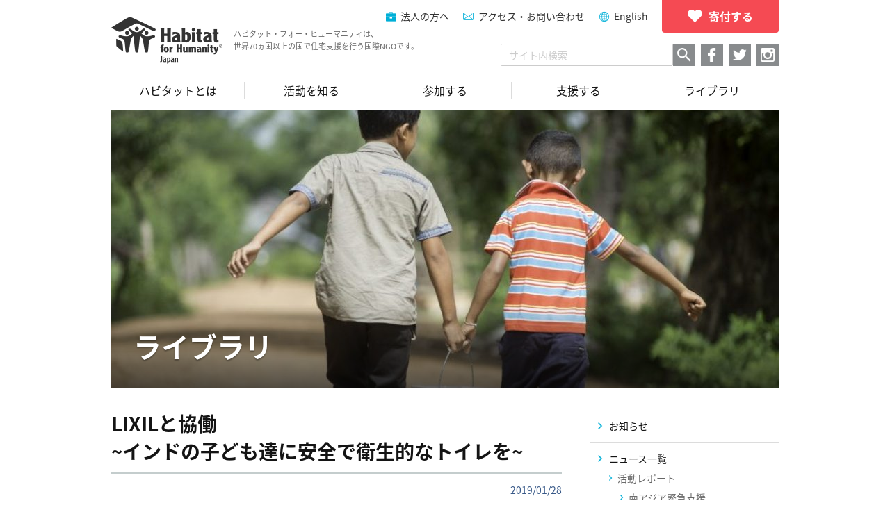

--- FILE ---
content_type: text/html; charset=UTF-8
request_url: https://habitatjp.org/archive/8484
body_size: 14768
content:
<!DOCTYPE HTML>
<html>
<head>

<!-- Google tag (gtag.js) -->
<script async src="https://www.googletagmanager.com/gtag/js?id=G-ZBTTSWGR7S"></script>
<script>
  window.dataLayer = window.dataLayer || [];
  function gtag(){dataLayer.push(arguments);}
  gtag('js', new Date());

  gtag('config', 'G-ZBTTSWGR7S');
</script>

<!-- Google Tag Manager -->
<script>(function(w,d,s,l,i){w[l]=w[l]||[];w[l].push({'gtm.start':
new Date().getTime(),event:'gtm.js'});var f=d.getElementsByTagName(s)[0],
j=d.createElement(s),dl=l!='dataLayer'?'&l='+l:'';j.async=true;j.src=
'https://www.googletagmanager.com/gtm.js?id='+i+dl;f.parentNode.insertBefore(j,f);
})(window,document,'script','dataLayer','GTM-KG3RWHX');</script>
<!-- End Google Tag Manager -->

<meta charset="utf-8">
<meta http-equiv="X-UA-Compatible" content="IE=edge,chrome=1">
	<meta name="viewport" content="width=device-width, maximum-scale=1, user-scalable=1">

<link rel="pingback" href="https://habitatjp.org/wp/xmlrpc.php">
<link rel="shortcut icon" href="/favicon.ico">
	<style>img:is([sizes="auto" i], [sizes^="auto," i]) { contain-intrinsic-size: 3000px 1500px }</style>
	
		<!-- All in One SEO 4.9.0 - aioseo.com -->
		<title>LIXILと協働~インドの子ども達に安全で衛生的なトイレを~ | ハビタット・フォー・ヒューマニティ・ジャパン</title>
	<meta name="robots" content="max-image-preview:large" />
	<meta name="author" content="habitatjp_grand_user"/>
	<link rel="canonical" href="https://habitatjp.org/archive/8484" />
	<meta name="generator" content="All in One SEO (AIOSEO) 4.9.0" />
		<meta property="og:locale" content="en_US" />
		<meta property="og:site_name" content="ハビタット・フォー・ヒューマニティ・ジャパン" />
		<meta property="og:type" content="article" />
		<meta property="og:title" content="LIXILと協働~インドの子ども達に安全で衛生的なトイレを~ | ハビタット・フォー・ヒューマニティ・ジャパン" />
		<meta property="og:url" content="https://habitatjp.org/archive/8484" />
		<meta property="og:image" content="https://habitatjp.org/wp/wp-content/uploads/2019/01/DistributionOfSatoPan.png" />
		<meta property="og:image:secure_url" content="https://habitatjp.org/wp/wp-content/uploads/2019/01/DistributionOfSatoPan.png" />
		<meta property="og:image:width" content="272" />
		<meta property="og:image:height" content="179" />
		<meta property="article:published_time" content="2019-01-27T15:00:24+00:00" />
		<meta property="article:modified_time" content="2019-01-30T03:14:25+00:00" />
		<meta name="twitter:card" content="summary" />
		<meta name="twitter:title" content="LIXILと協働~インドの子ども達に安全で衛生的なトイレを~ | ハビタット・フォー・ヒューマニティ・ジャパン" />
		<meta name="twitter:image" content="https://habitatjp.org/wp/wp-content/uploads/2019/01/DistributionOfSatoPan.png" />
		<script type="application/ld+json" class="aioseo-schema">
			{"@context":"https:\/\/schema.org","@graph":[{"@type":"Article","@id":"https:\/\/habitatjp.org\/archive\/8484#article","name":"LIXIL\u3068\u5354\u50cd~\u30a4\u30f3\u30c9\u306e\u5b50\u3069\u3082\u9054\u306b\u5b89\u5168\u3067\u885b\u751f\u7684\u306a\u30c8\u30a4\u30ec\u3092~ | \u30cf\u30d3\u30bf\u30c3\u30c8\u30fb\u30d5\u30a9\u30fc\u30fb\u30d2\u30e5\u30fc\u30de\u30cb\u30c6\u30a3\u30fb\u30b8\u30e3\u30d1\u30f3","headline":"LIXIL\u3068\u5354\u50cd~\u30a4\u30f3\u30c9\u306e\u5b50\u3069\u3082\u9054\u306b\u5b89\u5168\u3067\u885b\u751f\u7684\u306a\u30c8\u30a4\u30ec\u3092~","author":{"@id":"https:\/\/habitatjp.org\/archive\/author\/habitatjp_grand_user#author"},"publisher":{"@id":"https:\/\/habitatjp.org\/#organization"},"image":{"@type":"ImageObject","url":"https:\/\/habitatjp.org\/wp\/wp-content\/uploads\/2019\/01\/DistributionOfSatoPan.png","width":272,"height":179},"datePublished":"2019-01-28T00:00:24+09:00","dateModified":"2019-01-30T12:14:25+09:00","inLanguage":"en-US","mainEntityOfPage":{"@id":"https:\/\/habitatjp.org\/archive\/8484#webpage"},"isPartOf":{"@id":"https:\/\/habitatjp.org\/archive\/8484#webpage"},"articleSection":"\u30a4\u30f3\u30c9, \u304a\u77e5\u3089\u305b, \u30cb\u30e5\u30fc\u30b9\u4e00\u89a7"},{"@type":"BreadcrumbList","@id":"https:\/\/habitatjp.org\/archive\/8484#breadcrumblist","itemListElement":[{"@type":"ListItem","@id":"https:\/\/habitatjp.org#listItem","position":1,"name":"Home","item":"https:\/\/habitatjp.org","nextItem":{"@type":"ListItem","@id":"https:\/\/habitatjp.org\/archive\/category\/news#listItem","name":"\u30cb\u30e5\u30fc\u30b9\u4e00\u89a7"}},{"@type":"ListItem","@id":"https:\/\/habitatjp.org\/archive\/category\/news#listItem","position":2,"name":"\u30cb\u30e5\u30fc\u30b9\u4e00\u89a7","item":"https:\/\/habitatjp.org\/archive\/category\/news","nextItem":{"@type":"ListItem","@id":"https:\/\/habitatjp.org\/archive\/category\/news\/activity_report#listItem","name":"\u6d3b\u52d5\u30ec\u30dd\u30fc\u30c8"},"previousItem":{"@type":"ListItem","@id":"https:\/\/habitatjp.org#listItem","name":"Home"}},{"@type":"ListItem","@id":"https:\/\/habitatjp.org\/archive\/category\/news\/activity_report#listItem","position":3,"name":"\u6d3b\u52d5\u30ec\u30dd\u30fc\u30c8","item":"https:\/\/habitatjp.org\/archive\/category\/news\/activity_report","nextItem":{"@type":"ListItem","@id":"https:\/\/habitatjp.org\/archive\/category\/news\/activity_report\/%e3%82%a4%e3%83%b3%e3%83%89#listItem","name":"\u30a4\u30f3\u30c9"},"previousItem":{"@type":"ListItem","@id":"https:\/\/habitatjp.org\/archive\/category\/news#listItem","name":"\u30cb\u30e5\u30fc\u30b9\u4e00\u89a7"}},{"@type":"ListItem","@id":"https:\/\/habitatjp.org\/archive\/category\/news\/activity_report\/%e3%82%a4%e3%83%b3%e3%83%89#listItem","position":4,"name":"\u30a4\u30f3\u30c9","item":"https:\/\/habitatjp.org\/archive\/category\/news\/activity_report\/%e3%82%a4%e3%83%b3%e3%83%89","nextItem":{"@type":"ListItem","@id":"https:\/\/habitatjp.org\/archive\/8484#listItem","name":"LIXIL\u3068\u5354\u50cd~\u30a4\u30f3\u30c9\u306e\u5b50\u3069\u3082\u9054\u306b\u5b89\u5168\u3067\u885b\u751f\u7684\u306a\u30c8\u30a4\u30ec\u3092~"},"previousItem":{"@type":"ListItem","@id":"https:\/\/habitatjp.org\/archive\/category\/news\/activity_report#listItem","name":"\u6d3b\u52d5\u30ec\u30dd\u30fc\u30c8"}},{"@type":"ListItem","@id":"https:\/\/habitatjp.org\/archive\/8484#listItem","position":5,"name":"LIXIL\u3068\u5354\u50cd~\u30a4\u30f3\u30c9\u306e\u5b50\u3069\u3082\u9054\u306b\u5b89\u5168\u3067\u885b\u751f\u7684\u306a\u30c8\u30a4\u30ec\u3092~","previousItem":{"@type":"ListItem","@id":"https:\/\/habitatjp.org\/archive\/category\/news\/activity_report\/%e3%82%a4%e3%83%b3%e3%83%89#listItem","name":"\u30a4\u30f3\u30c9"}}]},{"@type":"Organization","@id":"https:\/\/habitatjp.org\/#organization","name":"\u30cf\u30d3\u30bf\u30c3\u30c8\u30fb\u30d5\u30a9\u30fc\u30fb\u30d2\u30e5\u30fc\u30de\u30cb\u30c6\u30a3\u30fb\u30b8\u30e3\u30d1\u30f3","description":"\u30cf\u30d3\u30bf\u30c3\u30c8\u30fb\u30d5\u30a9\u30fc\u30fb\u30d2\u30e5\u30fc\u30de\u30cb\u30c6\u30a3\u306f\u3001 \u4e16\u754c70\u30f5\u56fd\u4ee5\u4e0a\u3067\u4f4f\u307e\u3044\u306e\u554f\u984c\u306b\u53d6\u308a\u7d44\u3080\u56fd\u969bNGO\u3067\u3059\u3002","url":"https:\/\/habitatjp.org\/"},{"@type":"Person","@id":"https:\/\/habitatjp.org\/archive\/author\/habitatjp_grand_user#author","url":"https:\/\/habitatjp.org\/archive\/author\/habitatjp_grand_user","name":"habitatjp_grand_user","image":{"@type":"ImageObject","@id":"https:\/\/habitatjp.org\/archive\/8484#authorImage","url":"https:\/\/secure.gravatar.com\/avatar\/888acdeb51f9f6590da3f093dc17358573338d69af0cdcc0b69c9c9f9376d6d4?s=96&d=mm&r=g","width":96,"height":96,"caption":"habitatjp_grand_user"}},{"@type":"WebPage","@id":"https:\/\/habitatjp.org\/archive\/8484#webpage","url":"https:\/\/habitatjp.org\/archive\/8484","name":"LIXIL\u3068\u5354\u50cd~\u30a4\u30f3\u30c9\u306e\u5b50\u3069\u3082\u9054\u306b\u5b89\u5168\u3067\u885b\u751f\u7684\u306a\u30c8\u30a4\u30ec\u3092~ | \u30cf\u30d3\u30bf\u30c3\u30c8\u30fb\u30d5\u30a9\u30fc\u30fb\u30d2\u30e5\u30fc\u30de\u30cb\u30c6\u30a3\u30fb\u30b8\u30e3\u30d1\u30f3","inLanguage":"en-US","isPartOf":{"@id":"https:\/\/habitatjp.org\/#website"},"breadcrumb":{"@id":"https:\/\/habitatjp.org\/archive\/8484#breadcrumblist"},"author":{"@id":"https:\/\/habitatjp.org\/archive\/author\/habitatjp_grand_user#author"},"creator":{"@id":"https:\/\/habitatjp.org\/archive\/author\/habitatjp_grand_user#author"},"image":{"@type":"ImageObject","url":"https:\/\/habitatjp.org\/wp\/wp-content\/uploads\/2019\/01\/DistributionOfSatoPan.png","@id":"https:\/\/habitatjp.org\/archive\/8484\/#mainImage","width":272,"height":179},"primaryImageOfPage":{"@id":"https:\/\/habitatjp.org\/archive\/8484#mainImage"},"datePublished":"2019-01-28T00:00:24+09:00","dateModified":"2019-01-30T12:14:25+09:00"},{"@type":"WebSite","@id":"https:\/\/habitatjp.org\/#website","url":"https:\/\/habitatjp.org\/","name":"\u30cf\u30d3\u30bf\u30c3\u30c8\u30fb\u30d5\u30a9\u30fc\u30fb\u30d2\u30e5\u30fc\u30de\u30cb\u30c6\u30a3\u30fb\u30b8\u30e3\u30d1\u30f3","description":"\u30cf\u30d3\u30bf\u30c3\u30c8\u30fb\u30d5\u30a9\u30fc\u30fb\u30d2\u30e5\u30fc\u30de\u30cb\u30c6\u30a3\u306f\u3001 \u4e16\u754c70\u30f5\u56fd\u4ee5\u4e0a\u3067\u4f4f\u307e\u3044\u306e\u554f\u984c\u306b\u53d6\u308a\u7d44\u3080\u56fd\u969bNGO\u3067\u3059\u3002","inLanguage":"en-US","publisher":{"@id":"https:\/\/habitatjp.org\/#organization"}}]}
		</script>
		<!-- All in One SEO -->

<link rel='stylesheet' id='wp-block-library-css' href='https://habitatjp.org/wp/wp-includes/css/dist/block-library/style.min.css?ver=6.8.3' type='text/css' media='all' />
<style id='classic-theme-styles-inline-css' type='text/css'>
/*! This file is auto-generated */
.wp-block-button__link{color:#fff;background-color:#32373c;border-radius:9999px;box-shadow:none;text-decoration:none;padding:calc(.667em + 2px) calc(1.333em + 2px);font-size:1.125em}.wp-block-file__button{background:#32373c;color:#fff;text-decoration:none}
</style>
<link rel='stylesheet' id='aioseo/css/src/vue/standalone/blocks/table-of-contents/global.scss-css' href='https://habitatjp.org/wp/wp-content/plugins/all-in-one-seo-pack/dist/Lite/assets/css/table-of-contents/global.e90f6d47.css?ver=4.9.0' type='text/css' media='all' />
<style id='global-styles-inline-css' type='text/css'>
:root{--wp--preset--aspect-ratio--square: 1;--wp--preset--aspect-ratio--4-3: 4/3;--wp--preset--aspect-ratio--3-4: 3/4;--wp--preset--aspect-ratio--3-2: 3/2;--wp--preset--aspect-ratio--2-3: 2/3;--wp--preset--aspect-ratio--16-9: 16/9;--wp--preset--aspect-ratio--9-16: 9/16;--wp--preset--color--black: #000000;--wp--preset--color--cyan-bluish-gray: #abb8c3;--wp--preset--color--white: #ffffff;--wp--preset--color--pale-pink: #f78da7;--wp--preset--color--vivid-red: #cf2e2e;--wp--preset--color--luminous-vivid-orange: #ff6900;--wp--preset--color--luminous-vivid-amber: #fcb900;--wp--preset--color--light-green-cyan: #7bdcb5;--wp--preset--color--vivid-green-cyan: #00d084;--wp--preset--color--pale-cyan-blue: #8ed1fc;--wp--preset--color--vivid-cyan-blue: #0693e3;--wp--preset--color--vivid-purple: #9b51e0;--wp--preset--gradient--vivid-cyan-blue-to-vivid-purple: linear-gradient(135deg,rgba(6,147,227,1) 0%,rgb(155,81,224) 100%);--wp--preset--gradient--light-green-cyan-to-vivid-green-cyan: linear-gradient(135deg,rgb(122,220,180) 0%,rgb(0,208,130) 100%);--wp--preset--gradient--luminous-vivid-amber-to-luminous-vivid-orange: linear-gradient(135deg,rgba(252,185,0,1) 0%,rgba(255,105,0,1) 100%);--wp--preset--gradient--luminous-vivid-orange-to-vivid-red: linear-gradient(135deg,rgba(255,105,0,1) 0%,rgb(207,46,46) 100%);--wp--preset--gradient--very-light-gray-to-cyan-bluish-gray: linear-gradient(135deg,rgb(238,238,238) 0%,rgb(169,184,195) 100%);--wp--preset--gradient--cool-to-warm-spectrum: linear-gradient(135deg,rgb(74,234,220) 0%,rgb(151,120,209) 20%,rgb(207,42,186) 40%,rgb(238,44,130) 60%,rgb(251,105,98) 80%,rgb(254,248,76) 100%);--wp--preset--gradient--blush-light-purple: linear-gradient(135deg,rgb(255,206,236) 0%,rgb(152,150,240) 100%);--wp--preset--gradient--blush-bordeaux: linear-gradient(135deg,rgb(254,205,165) 0%,rgb(254,45,45) 50%,rgb(107,0,62) 100%);--wp--preset--gradient--luminous-dusk: linear-gradient(135deg,rgb(255,203,112) 0%,rgb(199,81,192) 50%,rgb(65,88,208) 100%);--wp--preset--gradient--pale-ocean: linear-gradient(135deg,rgb(255,245,203) 0%,rgb(182,227,212) 50%,rgb(51,167,181) 100%);--wp--preset--gradient--electric-grass: linear-gradient(135deg,rgb(202,248,128) 0%,rgb(113,206,126) 100%);--wp--preset--gradient--midnight: linear-gradient(135deg,rgb(2,3,129) 0%,rgb(40,116,252) 100%);--wp--preset--font-size--small: 13px;--wp--preset--font-size--medium: 20px;--wp--preset--font-size--large: 36px;--wp--preset--font-size--x-large: 42px;--wp--preset--spacing--20: 0.44rem;--wp--preset--spacing--30: 0.67rem;--wp--preset--spacing--40: 1rem;--wp--preset--spacing--50: 1.5rem;--wp--preset--spacing--60: 2.25rem;--wp--preset--spacing--70: 3.38rem;--wp--preset--spacing--80: 5.06rem;--wp--preset--shadow--natural: 6px 6px 9px rgba(0, 0, 0, 0.2);--wp--preset--shadow--deep: 12px 12px 50px rgba(0, 0, 0, 0.4);--wp--preset--shadow--sharp: 6px 6px 0px rgba(0, 0, 0, 0.2);--wp--preset--shadow--outlined: 6px 6px 0px -3px rgba(255, 255, 255, 1), 6px 6px rgba(0, 0, 0, 1);--wp--preset--shadow--crisp: 6px 6px 0px rgba(0, 0, 0, 1);}:where(.is-layout-flex){gap: 0.5em;}:where(.is-layout-grid){gap: 0.5em;}body .is-layout-flex{display: flex;}.is-layout-flex{flex-wrap: wrap;align-items: center;}.is-layout-flex > :is(*, div){margin: 0;}body .is-layout-grid{display: grid;}.is-layout-grid > :is(*, div){margin: 0;}:where(.wp-block-columns.is-layout-flex){gap: 2em;}:where(.wp-block-columns.is-layout-grid){gap: 2em;}:where(.wp-block-post-template.is-layout-flex){gap: 1.25em;}:where(.wp-block-post-template.is-layout-grid){gap: 1.25em;}.has-black-color{color: var(--wp--preset--color--black) !important;}.has-cyan-bluish-gray-color{color: var(--wp--preset--color--cyan-bluish-gray) !important;}.has-white-color{color: var(--wp--preset--color--white) !important;}.has-pale-pink-color{color: var(--wp--preset--color--pale-pink) !important;}.has-vivid-red-color{color: var(--wp--preset--color--vivid-red) !important;}.has-luminous-vivid-orange-color{color: var(--wp--preset--color--luminous-vivid-orange) !important;}.has-luminous-vivid-amber-color{color: var(--wp--preset--color--luminous-vivid-amber) !important;}.has-light-green-cyan-color{color: var(--wp--preset--color--light-green-cyan) !important;}.has-vivid-green-cyan-color{color: var(--wp--preset--color--vivid-green-cyan) !important;}.has-pale-cyan-blue-color{color: var(--wp--preset--color--pale-cyan-blue) !important;}.has-vivid-cyan-blue-color{color: var(--wp--preset--color--vivid-cyan-blue) !important;}.has-vivid-purple-color{color: var(--wp--preset--color--vivid-purple) !important;}.has-black-background-color{background-color: var(--wp--preset--color--black) !important;}.has-cyan-bluish-gray-background-color{background-color: var(--wp--preset--color--cyan-bluish-gray) !important;}.has-white-background-color{background-color: var(--wp--preset--color--white) !important;}.has-pale-pink-background-color{background-color: var(--wp--preset--color--pale-pink) !important;}.has-vivid-red-background-color{background-color: var(--wp--preset--color--vivid-red) !important;}.has-luminous-vivid-orange-background-color{background-color: var(--wp--preset--color--luminous-vivid-orange) !important;}.has-luminous-vivid-amber-background-color{background-color: var(--wp--preset--color--luminous-vivid-amber) !important;}.has-light-green-cyan-background-color{background-color: var(--wp--preset--color--light-green-cyan) !important;}.has-vivid-green-cyan-background-color{background-color: var(--wp--preset--color--vivid-green-cyan) !important;}.has-pale-cyan-blue-background-color{background-color: var(--wp--preset--color--pale-cyan-blue) !important;}.has-vivid-cyan-blue-background-color{background-color: var(--wp--preset--color--vivid-cyan-blue) !important;}.has-vivid-purple-background-color{background-color: var(--wp--preset--color--vivid-purple) !important;}.has-black-border-color{border-color: var(--wp--preset--color--black) !important;}.has-cyan-bluish-gray-border-color{border-color: var(--wp--preset--color--cyan-bluish-gray) !important;}.has-white-border-color{border-color: var(--wp--preset--color--white) !important;}.has-pale-pink-border-color{border-color: var(--wp--preset--color--pale-pink) !important;}.has-vivid-red-border-color{border-color: var(--wp--preset--color--vivid-red) !important;}.has-luminous-vivid-orange-border-color{border-color: var(--wp--preset--color--luminous-vivid-orange) !important;}.has-luminous-vivid-amber-border-color{border-color: var(--wp--preset--color--luminous-vivid-amber) !important;}.has-light-green-cyan-border-color{border-color: var(--wp--preset--color--light-green-cyan) !important;}.has-vivid-green-cyan-border-color{border-color: var(--wp--preset--color--vivid-green-cyan) !important;}.has-pale-cyan-blue-border-color{border-color: var(--wp--preset--color--pale-cyan-blue) !important;}.has-vivid-cyan-blue-border-color{border-color: var(--wp--preset--color--vivid-cyan-blue) !important;}.has-vivid-purple-border-color{border-color: var(--wp--preset--color--vivid-purple) !important;}.has-vivid-cyan-blue-to-vivid-purple-gradient-background{background: var(--wp--preset--gradient--vivid-cyan-blue-to-vivid-purple) !important;}.has-light-green-cyan-to-vivid-green-cyan-gradient-background{background: var(--wp--preset--gradient--light-green-cyan-to-vivid-green-cyan) !important;}.has-luminous-vivid-amber-to-luminous-vivid-orange-gradient-background{background: var(--wp--preset--gradient--luminous-vivid-amber-to-luminous-vivid-orange) !important;}.has-luminous-vivid-orange-to-vivid-red-gradient-background{background: var(--wp--preset--gradient--luminous-vivid-orange-to-vivid-red) !important;}.has-very-light-gray-to-cyan-bluish-gray-gradient-background{background: var(--wp--preset--gradient--very-light-gray-to-cyan-bluish-gray) !important;}.has-cool-to-warm-spectrum-gradient-background{background: var(--wp--preset--gradient--cool-to-warm-spectrum) !important;}.has-blush-light-purple-gradient-background{background: var(--wp--preset--gradient--blush-light-purple) !important;}.has-blush-bordeaux-gradient-background{background: var(--wp--preset--gradient--blush-bordeaux) !important;}.has-luminous-dusk-gradient-background{background: var(--wp--preset--gradient--luminous-dusk) !important;}.has-pale-ocean-gradient-background{background: var(--wp--preset--gradient--pale-ocean) !important;}.has-electric-grass-gradient-background{background: var(--wp--preset--gradient--electric-grass) !important;}.has-midnight-gradient-background{background: var(--wp--preset--gradient--midnight) !important;}.has-small-font-size{font-size: var(--wp--preset--font-size--small) !important;}.has-medium-font-size{font-size: var(--wp--preset--font-size--medium) !important;}.has-large-font-size{font-size: var(--wp--preset--font-size--large) !important;}.has-x-large-font-size{font-size: var(--wp--preset--font-size--x-large) !important;}
:where(.wp-block-post-template.is-layout-flex){gap: 1.25em;}:where(.wp-block-post-template.is-layout-grid){gap: 1.25em;}
:where(.wp-block-columns.is-layout-flex){gap: 2em;}:where(.wp-block-columns.is-layout-grid){gap: 2em;}
:root :where(.wp-block-pullquote){font-size: 1.5em;line-height: 1.6;}
</style>
<link rel='stylesheet' id='mytheme-css-css' href='https://habitatjp.org/wp/wp-content/themes/habitatjp/app.css?ver=6.8.3' type='text/css' media='all' />
<script type="text/javascript" src="https://habitatjp.org/wp/wp-includes/js/jquery/jquery.min.js?ver=3.7.1" id="jquery-core-js"></script>
<script type="text/javascript" src="https://habitatjp.org/wp/wp-includes/js/jquery/jquery-migrate.min.js?ver=3.4.1" id="jquery-migrate-js"></script>
<script type="text/javascript" id="wdm_jq_validate-js-extra">
/* <![CDATA[ */
var wdm_ua_obj_l10n = {"req":"This field is required.","eml":"Please enter a valid email address.","url":"Please enter a valid URL.","num":"Please enter a valid number.","min":"Please enter a value greater than or equal to 0"};
/* ]]> */
</script>
<script type="text/javascript" src="https://habitatjp.org/wp/wp-content/plugins/ultimate-auction/js/wdm-jquery-validate.js?ver=1.19.5" id="wdm_jq_validate-js"></script>
<script type="text/javascript" src="https://habitatjp.org/wp/wp-content/plugins/ultimate-auction/js/wdm-validate.js?ver=1.0" id="wdm_jq_valid-js"></script>
<script type="text/javascript" src="https://habitatjp.org/wp/wp-content/themes/habitatjp/app.min.js?ver=6.8.3" id="smart-script-js"></script>
<link rel="https://api.w.org/" href="https://habitatjp.org/wp-json/" /><link rel="alternate" title="JSON" type="application/json" href="https://habitatjp.org/wp-json/wp/v2/posts/8484" /><link rel='shortlink' href='https://habitatjp.org/?p=8484' />
<link rel="alternate" title="oEmbed (JSON)" type="application/json+oembed" href="https://habitatjp.org/wp-json/oembed/1.0/embed?url=https%3A%2F%2Fhabitatjp.org%2Farchive%2F8484" />
<link rel="alternate" title="oEmbed (XML)" type="text/xml+oembed" href="https://habitatjp.org/wp-json/oembed/1.0/embed?url=https%3A%2F%2Fhabitatjp.org%2Farchive%2F8484&#038;format=xml" />
	<link rel="preconnect" href="https://fonts.googleapis.com">
	<link rel="preconnect" href="https://fonts.gstatic.com">
	
<!-- wp_auction start -->
<link type="text/css" rel="stylesheet" href="https://habitatjp.org/wp/wp-includes/js/thickbox/thickbox.css" />

<link type="text/css" rel="stylesheet" href="https://habitatjp.org/wp/wp-content/plugins/wp-auctions/styles/default/color.css" />

      
  
<!-- wp_auction end -->

		<style type="text/css" id="wp-custom-css">
			.post-content .wp-caption {
	max-width: 100%;
	width: 100% !important;
}
		</style>
			<style id="egf-frontend-styles" type="text/css">
		p {} h1 {} h2 {} h3 {} h4 {} h5 {} h6 {} 	</style>
	</head>

<body class="wp-singular post-template-default single single-post postid-8484 single-format-standard wp-theme-habitatjp desktop chrome user-registration-page ur-settings-sidebar-show  noie">

<noscript><iframe src="https://www.googletagmanager.com/ns.html?id=GTM-KG3RWHX"
height="0" width="0" style="display:none;visibility:hidden"></iframe></noscript>
<!-- End Google Tag Manager (noscript) -->

<div id="fb-root"></div>
<script>
	(function (d, s, id) {
		var js, fjs = d.getElementsByTagName(s)[0];
		if (d.getElementById(id)) return;
		js = d.createElement(s);
		js.id = id;
		js.src = "//connect.facebook.net/ja_JP/sdk.js#xfbml=1&version=v2.8&appId=157702830983785";
		fjs.parentNode.insertBefore(js, fjs);
	}(document, 'script', 'facebook-jssdk'));
</script>

<div class="head-box">
<header>
	<div class="header">
		<div class="header-logo">
			<a href="https://habitatjp.org">
				<p class="header-logo__img">
											<img src="https://habitatjp.org/wp/wp-content/themes/habitatjp/images/logo@2x.png" alt="ハビタット・フォー・ヒューマニティ・ジャパン">
									</p>
				<p class="header-logo__title">
ハビタット・フォー・ヒューマニティは、<br />
世界70ヵ国以上の国で住宅支援を行う国際NGOです。</p>			</a>
		<!-- /.header-logo --></div>
		<div class="header-menu hidden--pc">
			<a href="javascript:void(0);" class="js-header-menu">
				<p class="header-menu__icon">
					<i></i>
					<i></i>
					<i></i>
					<i></i>
					<i></i>
				</p>
				<span class="header-menu__text">MENU</span>
			</a>
		<!-- /.header-menu --></div>
				<div class="header-nav">
			<nav>
				<div class="header-nav-menu hidden--pc">
					<ul><li><a href="https://habitatjp.org/why-home">住まいの支援</a></li>
<li><a href="https://habitatjp.org/aboutus">ハビタットとは</a></li>
<li><a href="https://habitatjp.org/our-work">活動を知る</a></li>
<li><a href="https://habitatjp.org/join">参加する</a></li>
<li><a href="https://habitatjp.org/support">支援する</a></li>
<li><a href="https://habitatjp.org/library">ライブラリ</a></li>
</ul>				</div>
			</nav>
			<div class="header-nav-list">
				<p class="header-nav-list__donate">
<a href="/support/donate"><span>寄付する</span></a>
</p>
				<ul>
				<li class="header-nav-list__item header-nav-list__item--company">
<a href="https://habitatjp.org/support/company">法人の方へ</a>
</li>
<li class="header-nav-list__item header-nav-list__item--contact">
<a href="/contact">アクセス・お問い合わせ</a>
</li>
<li class="header-nav-list__item header-nav-list__item--english">
<a href="https://habitatjp.org/en">English</a>
</li>
				</ul>
			<!-- /.header-nav-list --></div>
			<div class="header-nav-bottom">
				<div class="header-nav-bottom__search">
					<p class="header-nav-search hidden--pc">
						<a href="javascript:void(0);" class="js-search-box"></a>
					</p>
					<div class="header-nav-bottom__search-box">
						<form method=get action="https://www.google.co.jp/search">
							<input type=hidden name=ie value=UTF-8>
							<input type=hidden name=oe value=UTF-8>
							<input type=hidden name=hl value="ja">
							<input type="text" name="q" value="" placeholder="サイト内検索" class="header-nav-bottom__search-text">
							<input type="submit" name="btnG" value="検索" class="header-nav-bottom__search-button">
							<input type=hidden name=domains value="habitatjp.org">
							<input type=hidden name=sitesearch value="habitatjp.org" checked>
						</form>
					</div>
				</div>
				<div class="header-nav-social">
										<ul>
													<li class="header-nav-social__item header-nav-social__item--facebook">
								<a href="https://www.facebook.com/habitatjp/" target="_blank"></a>
							</li>
												<li class="header-nav-social__item header-nav-social__item--twitter">
							<a href="https://twitter.com/habitat_japan" target="_blank"></a>
						</li>
													<li class="header-nav-social__item header-nav-social__item--instagram">
								<a href="https://www.instagram.com/habitat_japan/" target="_blank"></a>
							</li>
											</ul>
				<!-- /.header-nav-social --></div>
			<!-- /.header-nav-bottom --></div>
		<!-- /.header-nav --></div>
	<!-- /.header --></div>
</header>

<nav class="nav--page hidden--sp">
	<ul class="grand-nav"><li><a href="https://habitatjp.org/aboutus"><span>ハビタットとは</span></a>
<ul class="sub-menu">
	<li><a href="https://habitatjp.org/why-home"><span>住まいの支援</span></a></li>
	<li><a href="https://habitatjp.org/aboutus/mission"><span>理念</span></a></li>
	<li><a href="https://habitatjp.org/aboutus/history"><span>ハビタットの歩み</span></a></li>
	<li><a href="https://habitatjp.org/aboutus/effort"><span>ハビタットの支援</span></a></li>
	<li><a href="https://habitatjp.org/aboutus/hfhw"><span>グローバルネットワーク</span></a></li>
	<li><a href="https://habitatjp.org/aboutus/hfhj"><span>組織概要</span></a></li>
</ul>
</li>
<li><a href="https://habitatjp.org/our-work"><span>活動を知る</span></a>
<ul class="sub-menu">
	<li><a href="https://habitatjp.org/our-work/gv"><span>グローバル・ビレッジ</span></a></li>
	<li><a href="https://habitatjp.org/our-work/homeworks"><span>プロジェクトホームワークス</span></a></li>
	<li><a href="https://habitatjp.org/our-work/repair"><span>施設支援</span></a></li>
	<li><a href="https://habitatjp.org/our-work/youth"><span>ユースプログラム</span></a></li>
</ul>
</li>
<li><a href="https://habitatjp.org/join"><span>参加する</span></a>
<ul class="sub-menu">
	<li><a href="https://habitatjp.org/join/gv"><span>グローバル・ビレッジに参加する</span></a></li>
	<li><a href="https://habitatjp.org/join/volunteers"><span>プロジェクトホームワークスに参加する</span></a></li>
	<li><a href="https://habitatjp.org/join/campuschapter"><span>キャンパスチャプターを設立する</span></a></li>
	<li><a href="https://habitatjp.org/join/work"><span>ハビタットで働く</span></a></li>
</ul>
</li>
<li><a href="https://habitatjp.org/support"><span>支援する</span></a>
<ul class="sub-menu">
	<li><a href="https://habitatjp.org/support/donate"><span>寄付する</span></a></li>
	<li><a href="https://habitatjp.org/support/members"><span>会員になる</span></a></li>
	<li><a href="https://habitatjp.org/support/publicity"><span>活動を知る・広める</span></a></li>
	<li><a href="https://habitatjp.org/support/familiar-support"><span>身近な支援</span></a></li>
	<li><a href="https://habitatjp.org/support/company"><span>法人の方へ</span></a></li>
	<li><a href="https://habitatjp.org/support/education"><span>教育関係の方へ</span></a></li>
</ul>
</li>
<li><a href="https://habitatjp.org/library"><span>ライブラリ</span></a></li>
</ul></nav>

</div>
<div class="main-header" style="background-image: url(https://habitatjp.org/wp/wp-content/uploads/2017/02/HFHJ14_171-e1486990801961-960x480.jpg);">
<p class="main-header__title">ライブラリ</p></div>

			<div class="post-area">
			<div class="post-area__main">
				<article>
					<section>
						<h1 class="post-area-main-title">LIXILと協働<br>~インドの子ども達に安全で衛生的なトイレを~</h1>
						<p class="post-area-main-date">
							2019/01/28						</p>
						<div class="post-content">
							<p><a href="http://habitatjp.org/wp/wp-content/uploads/2019/01/Toilet_Thai2019.jpg"><img decoding="async" src="http://habitatjp.org/wp/wp-content/uploads/2019/01/Toilet_Thai2019-162x216.jpg" alt="" width="179" height="238" class="wp-image-8490 alignright" srcset="https://habitatjp.org/wp/wp-content/uploads/2019/01/Toilet_Thai2019-162x216.jpg 162w, https://habitatjp.org/wp/wp-content/uploads/2019/01/Toilet_Thai2019-84x112.jpg 84w, https://habitatjp.org/wp/wp-content/uploads/2019/01/Toilet_Thai2019-768x1024.jpg 768w, https://habitatjp.org/wp/wp-content/uploads/2019/01/Toilet_Thai2019-540x720.jpg 540w, https://habitatjp.org/wp/wp-content/uploads/2019/01/Toilet_Thai2019-60x80.jpg 60w, https://habitatjp.org/wp/wp-content/uploads/2019/01/Toilet_Thai2019-86x114.jpg 86w, https://habitatjp.org/wp/wp-content/uploads/2019/01/Toilet_Thai2019.jpg 1200w" sizes="(max-width: 179px) 100vw, 179px" /></a><em><strong>もしあなたの家のトイレが壊れてしまい、一時でも水が流れなければあなたならどうしますか？</strong></em></p>
<p>世界を見渡すと、実に3人に1人にあたる約23億人もの暮らしに<span>安全で衛生的に使えるトイレが備わっていません</span><span>。さらに、その内8億9200万人（2017年調べ）もの人々が使えるトイレすら持たず、屋外での排泄を余儀なくされていると言われています。</span></p>
<p>ハビタット・ジャパンは、株式会社LIXILと協働で、2018年4月より、同社が途上国向けに開発した簡易式トイレ「SATO」の設置をインド・ミャンマーで開始しました。</p>
<p>~・~・~・~・~・~・~・~・~・~・~・~・~・~・~・</p>
<p>安全な水や衛生的なトイレへのアクセスは、2015年9月の国連サミットで採択された、国際社会が2030年までに実現すべき「持続可能な開発目標（SDGs：Sustainable Development Goals)」の一つです。ハビタットでは、健全な生活を営む基盤を築く住まいの支援を通じて、目標6の「安全なトイレを世界中に」の実現に取り組んでいます。</p>
<p>この水と衛生の課題を深刻に抱える国の一つが、LIXIL社と協働で支援にあたるインドです。13億人にのぼる人口の内、その4<span style="font-size: 14px;">0%にあたる約5億2000万人（2015年調べ）が道路脇や藪の中、川や海で用を足している状態にあると言われています。こうした屋外排泄の問題は、排泄物が</span><span>適切に処理されず、雨水に交じって食品を汚染するなど</span><span>、コレラや下痢、赤痢といった健康問題を引き起こす要因となっています。この状況を受け、</span><span style="font-size: 14px;">インド政府は2014年にトイレ設置計画「<span>スワッチ・バーラト（クリーン・インディア）」キャンペーンを立ち上げ、トイレ設置の補助金を出すなど、2019年10月までに国内の屋外排泄ゼロを目指してトイレの普及に着手し始めました。しかしながら、インドでは人口の約80%近くがヒンドゥ</span></span><span style="font-size: 14px;"><span>ー教を信仰し、その宗教上の「浄」と「不浄」の概念から、不浄とされるトイレの利用が敬遠されてきました。特に</span></span><span style="font-size: 14px;">汲み取り式トイレの設置が一般的なインドでは、定期的な排泄物の取り出しが利用を阻めてきた上、例え設置できたとしても、メンテナンス不良のため使えなくなるケースなど、宗教的な問題が介在する複雑な問題です。</span></p>
<p>こうしたトイレ普及の進まないインドの課題解消を目指して、ハビタットでは2015年に新たなトイレプロジェクトを立ち上げました。設置にあたり、まずはトイレの利用を促す行動変容に向けた教育・啓発活動を各地域で行ってきたほか、トイレ設置後は定期的なモニタリングを行い、継続利用をサポートしてきました。そして、この取り組みを更に支えるべく、LIXIL社と協働で、同社が途上国向けに開発した簡易式トイレ「SATO」の設置支援を2018年4月より開始しました。</p>
<h3><a href="http://habitatjp.org/wp/wp-content/uploads/2019/01/DualPits-1.jpg"><img decoding="async" src="http://habitatjp.org/wp/wp-content/uploads/2019/01/DualPits-1-161x216.jpg" alt="" width="161" height="216" class="size-medium wp-image-8498 alignright" srcset="https://habitatjp.org/wp/wp-content/uploads/2019/01/DualPits-1-161x216.jpg 161w, https://habitatjp.org/wp/wp-content/uploads/2019/01/DualPits-1-84x112.jpg 84w, https://habitatjp.org/wp/wp-content/uploads/2019/01/DualPits-1.jpg 359w, https://habitatjp.org/wp/wp-content/uploads/2019/01/DualPits-1-60x80.jpg 60w, https://habitatjp.org/wp/wp-content/uploads/2019/01/DualPits-1-85x114.jpg 85w" sizes="(max-width: 161px) 100vw, 161px" /></a>途上国向けに開発された簡易式トイレ「SATO」のメリット</h3>
<p>・シンプルな構造で設置が簡単<br />・少量の水で洗浄が可能<br />・虫や悪臭が上がってくるのを低減<br />・数ドルという低価格帯</p>
<p>※株式会社LIXILは「<a href="https://www.lixil.co.jp/minnanitoirewopj/sato.htm" target="_blank" rel="noopener">みんなにトイレをプロジェクト</a>」を立ち上げ、安全なトイレの普及に取り組んでいます。</p>
<h3>計360基のトイレ設置と利用を目指して</h3>
<p>インドで設置する「SATO」は、インド政府が推奨する2つの便槽を備えた構造を持つ簡易式トイレです。レバー一つで使用する便槽を切り替えることが可能です。それにより、一定期間置かれた便槽内の汚物は分解され、中身を容易に取り出すことができるようになりました。SATOの利用は、トイレを必要とする家族が抱える宗教上の設置課題「不浄」の概念、そして汲み取り式による家族の維持負担を軽減させることができるようになりました。</p>
<p>昨年の4月にSATOによる支援が決定してから半年、現地スタッフはSATOの普及を目指して3つの地域内で集会や<span style="font-size: 14px;">各家庭を訪れ、住民に衛生的なトイレの必要性、SATOのメリットについて説明を繰り返してきました。そして、計360世帯へのSATOの設置が決定。日本の技術により開発された安全で衛生的に使えるトイレの</span><span style="font-size: 14px;">設置作業がインドの各地域で行われています。</span></p>
<p><span><div class="c-photo">
<ul class="c-photo-body c-photo-body--row3">
<li class="c-photo-item">
<p class="c-photo-item__img">
<img decoding="async" src="https://habitatjp.org/wp/wp-content/uploads/2019/01/OrientationMeeting4-468x336.jpg" alt="">
</p>
</li>
<li class="c-photo-item">
<p class="c-photo-item__img">
<img decoding="async" src="https://habitatjp.org/wp/wp-content/uploads/2019/01/OrientationMeeting3-468x336.jpg" alt="">
</p>
</li>
<li class="c-photo-item">
<p class="c-photo-item__img">
<img decoding="async" src="https://habitatjp.org/wp/wp-content/uploads/2019/01/SanitaryEducation_1-468x336.jpg" alt="">
</p>
</li>
</ul>
</div>
</span></p>
<p><a href="http://habitatjp.org/wp/wp-content/uploads/2019/01/OrientationMeeting4.jpg"></a></p>
<p>&nbsp;</p>
<p>&nbsp;</p>
						</div><!-- .page-area -->
					</section>
				</article>
			<!-- /.post-area__main --></div>
			<div class="post-area__side">
				
<ul class="side-cat">
		<li class="cat-item cat-item-1"><a href="https://habitatjp.org/archive/category/latest_updates"><span>お知らせ</span></a>
</li>
	<li class="cat-item cat-item-11"><a href="https://habitatjp.org/archive/category/news"><span>ニュース一覧</span></a>
<ul class='children'>
	<li class="cat-item cat-item-36"><a href="https://habitatjp.org/archive/category/news/activity_report"><span>活動レポート</span></a>
	<ul class='children'>
	<li class="cat-item cat-item-37"><a href="https://habitatjp.org/archive/category/news/activity_report/%e5%8d%97%e3%82%a2%e3%82%b8%e3%82%a2%e7%b7%8a%e6%80%a5%e6%94%af%e6%8f%b4"><span>南アジア緊急支援</span></a>
</li>
	<li class="cat-item cat-item-39"><a href="https://habitatjp.org/archive/category/news/activity_report/%e3%82%a2%e3%83%95%e3%83%aa%e3%82%ab"><span>アフリカ</span></a>
</li>
	<li class="cat-item cat-item-40"><a href="https://habitatjp.org/archive/category/news/activity_report/%e3%82%a4%e3%83%b3%e3%83%89"><span>インド</span></a>
</li>
	<li class="cat-item cat-item-41"><a href="https://habitatjp.org/archive/category/news/activity_report/%e3%83%9f%e3%83%a3%e3%83%b3%e3%83%9e%e3%83%bc"><span>ミャンマー</span></a>
</li>
	<li class="cat-item cat-item-35"><a href="https://habitatjp.org/archive/category/news/activity_report/indonesia"><span>インドネシア</span></a>
</li>
	<li class="cat-item cat-item-27"><a href="https://habitatjp.org/archive/category/news/activity_report/thai"><span>タイ</span></a>
</li>
	<li class="cat-item cat-item-28"><a href="https://habitatjp.org/archive/category/news/activity_report/nepal"><span>ネパール</span></a>
</li>
	<li class="cat-item cat-item-29"><a href="https://habitatjp.org/archive/category/news/activity_report/srilanka"><span>スリランカ</span></a>
</li>
	<li class="cat-item cat-item-30"><a href="https://habitatjp.org/archive/category/news/activity_report/mongolia"><span>モンゴル</span></a>
</li>
	<li class="cat-item cat-item-31"><a href="https://habitatjp.org/archive/category/news/activity_report/camobodia"><span>カンボジア</span></a>
</li>
	<li class="cat-item cat-item-32"><a href="https://habitatjp.org/archive/category/news/activity_report/vietnam"><span>ベトナム</span></a>
</li>
	<li class="cat-item cat-item-34"><a href="https://habitatjp.org/archive/category/news/activity_report/philippines"><span>フィリピン</span></a>
</li>
	<li class="cat-item cat-item-12"><a href="https://habitatjp.org/archive/category/news/activity_report/japan"><span>日本</span></a>
		<ul class='children'>
	<li class="cat-item cat-item-44"><a href="https://habitatjp.org/archive/category/news/activity_report/japan/repairs"><span>修繕支援</span></a>
</li>
	<li class="cat-item cat-item-45"><a href="https://habitatjp.org/archive/category/news/activity_report/japan/%e8%83%bd%e7%99%bb%e5%8d%8a%e5%b3%b6%e5%9c%b0%e9%9c%87%e8%a2%ab%e7%81%bd%e8%80%85%e6%94%af%e6%8f%b4"><span>能登半島地震被災者支援</span></a>
</li>
	<li class="cat-item cat-item-38"><a href="https://habitatjp.org/archive/category/news/activity_report/japan/phw"><span>国内居住支援（PHW）</span></a>
</li>
	<li class="cat-item cat-item-33"><a href="https://habitatjp.org/archive/category/news/activity_report/japan/tohoku"><span>東北復興支援事業</span></a>
</li>
		</ul>
</li>
	</ul>
</li>
	<li class="cat-item cat-item-17"><a href="https://habitatjp.org/archive/category/news/corporate"><span>企業連携</span></a>
</li>
	<li class="cat-item cat-item-26"><a href="https://habitatjp.org/archive/category/news/youth"><span>ユース</span></a>
</li>
	<li class="cat-item cat-item-15"><a href="https://habitatjp.org/archive/category/news/event"><span>イベント</span></a>
</li>
	<li class="cat-item cat-item-19"><a href="https://habitatjp.org/archive/category/news/media"><span>メディア</span></a>
</li>
	<li class="cat-item cat-item-16"><a href="https://habitatjp.org/archive/category/news/jhb"><span>個人ボランティア</span></a>
</li>
	<li class="cat-item cat-item-20"><a href="https://habitatjp.org/archive/category/news/recruit"><span>人材情報</span></a>
</li>
</ul>
</li>
</ul>

			<!-- /.post-area__side --></div>
		<!-- /.post-area --></div>
	


	<section>
		<div class="donate-area">
			<h3 class="donate-area__title"><span>DONATE</span></h3>
			<div class="donate-area__body">
				<p class="donate-area__text">体力や時間はないけど活動を支援したい！その気持ちを形にしませんか？<br />
みなさまのご支援は「誰もがきちんとした場所で暮らせる世界」実現のために使わせていただきます。</p><p class="donate-area-right">
<a href="/support/donate" class="donate-area-button">寄付のページはこちら</a></p>
			</div>
		<!-- /.donate-area --></div>
	</section>




	<div class="breadcrumb">
				<ol itemscope itemtype="http://schema.org/BreadcrumbList">
												<li itemprop="itemListElement" itemscope itemtype="http://schema.org/ListItem" class="breadcrumb__item">
						<a itemscope itemtype="http://schema.org/Thing" itemprop="item" href="https://habitatjp.org">
							<span itemprop="name">ホーム</span>
						</a>
						<meta itemprop="position" content="1">
					</li>
																<li itemprop="itemListElement" itemscope itemtype="http://schema.org/ListItem" class="breadcrumb__item">
						<a itemscope itemtype="http://schema.org/Thing" itemprop="item" href="https://habitatjp.org/archive/category/news">
							<span itemprop="name">ニュース一覧</span>
						</a>
						<meta itemprop="position" content="2">
					</li>
																<li itemprop="itemListElement" itemscope itemtype="http://schema.org/ListItem" class="breadcrumb__item">
						<a itemscope itemtype="http://schema.org/Thing" itemprop="item" href="https://habitatjp.org/archive/category/news/activity_report">
							<span itemprop="name">活動レポート</span>
						</a>
						<meta itemprop="position" content="3">
					</li>
																<li itemprop="itemListElement" itemscope itemtype="http://schema.org/ListItem" class="breadcrumb__item">
						<a itemscope itemtype="http://schema.org/Thing" itemprop="item" href="https://habitatjp.org/archive/category/news/activity_report/%e3%82%a4%e3%83%b3%e3%83%89">
							<span itemprop="name">インド</span>
						</a>
						<meta itemprop="position" content="4">
					</li>
																<li itemprop="itemListElement" itemscope itemtype="http://schema.org/ListItem" class="breadcrumb__item">
						<a itemscope itemtype="http://schema.org/Thing" itemprop="item" href="https://habitatjp.org/archive/8484">
							<span itemprop="name">LIXILと協働&lt;br&gt;~インドの子ども達に安全で衛生的なトイレを~</span>
						</a>
						<meta itemprop="position" content="5">
					</li>
									</ol>
	<!-- /.breadcrumb --></div>




	<section>
		<div class="mailmag">
			<div class="mailmag-area">
				<h3 class="mailmag-area__title">メールマガジン登録</h3>
				<div class="mailmag-area__body">
					<p class="mailmag-area__text">ハビタット・ジャパンの月刊メールマガジン「ハビタット・アップデート」を無料配信しています。新着情報やイベント情報、活動報告やボランティア・インターン募集案内、そしてスタッフ・ボランティアによるコラムなどなど、いち早く配信！まずはご登録を！！</p>					<div class="mailmag-area-form">
						<div class="mailmag-area-form__body">
							<form action="//habitatjp.us12.list-manage.com/subscribe/post?u=ce7964cd37317f4ff498c647c&amp;id=a73dafdafd" method="post" id="mc-embedded-subscribe-form" name="mc-embedded-subscribe-form" class="validate" target="_blank" novalidate>
	<input type="email" name="EMAIL" value="" id="mce-EMAIL" placeholder="info@habitatjp.org" class="mailmag-area-form__text">
	<div style="position: absolute; left: -5000px;" aria-hidden="true"><input type="text" name="b_ce7964cd37317f4ff498c647c_a73dafdafd" tabindex="-1" value=""></div>
	<input type="submit" name="subscribe" value="登録" id="mc-embedded-subscribe" class="mailmag-area-form__button">
</form>						<!-- /.mailmag-area-form__body --></div>
					<!-- /.mailmag-area-form --></div>
				<!-- /.mailmag-area__body --></div>
			<!-- /.mailmag-area --></div>
		<!-- /.mailmag --></div>
	</section>


<footer>
	<div class="footer">
		<div class="footer-area">
			<div class="footer-menu hidden--pc">
				<ul><li><a href="/">ホーム<span></span></a></li>
<li><a href="https://habitatjp.org/aboutus">ハビタットとは<span></span></a></li>
<li><a href="https://habitatjp.org/our-work">活動を知る<span></span></a></li>
<li><a href="https://habitatjp.org/join">参加する<span></span></a></li>
<li><a href="https://habitatjp.org/support">支援する<span></span></a></li>
<li><a href="https://habitatjp.org/library">ライブラリ<span></span></a></li>
</ul>			<!-- /.bottom-menu --></div>
			<div class="footer-btm-nav hidden--pc">
				<ul>
					<li class="footer-btm-nav__item footer-btm-nav__item--beginners">
<a href="https://habitatjp.org/why-home"><span>初めての方へ</span></a>
</li>
<li class="footer-btm-nav__item footer-btm-nav__item--company">
<a href="https://habitatjp.org/support/company"><span>企業の方へ</span></a>
</li>
<li class="footer-btm-nav__item footer-btm-nav__item--english">
<a href="https://habitatjp.org/en"><span>English</span></a>
</li>
				</ul>
			<!-- /.footer-btm-nav --></div>
			
			<p class="pagetop hidden--sp">
				<a href="javascript:void(0);" class="js-pagetop">
					<span>Page Top</span>
				</a>
			</p>
			<div class="footer-nav hidden--sp">
				<div class="footer-nav__group"><ul class="footer-nav-item"><li><a href="https://habitatjp.org/aboutus">ハビタットとは</a>
<ul class="sub-menu">
	<li><a href="https://habitatjp.org/aboutus/mission">&#8211; ビジョン・ミッション</a></li>
	<li><a href="https://habitatjp.org/aboutus/history">&#8211; ハビタットの歩み</a></li>
	<li><a href="https://habitatjp.org/aboutus/hfhw">&#8211; グローバルネットワーク</a></li>
	<li><a href="https://habitatjp.org/aboutus/effort">&#8211; ハビタットの支援</a></li>
	<li><a href="https://habitatjp.org/aboutus/hfhj">&#8211; 組織概要</a>
	<ul class="sub-menu">
		<li><a href="https://habitatjp.org/aboutus/hfhj/chronology">> HFHJ沿革</a></li>
		<li><a href="https://habitatjp.org/aboutus/hfhj/programs">> 事業内容</a></li>
	</ul>
</li>
</ul>
</li>
</ul></div><div class="footer-nav__group"><ul class="footer-nav-item"><li><a href="https://habitatjp.org/our-work">活動を知る</a>
<ul class="sub-menu">
	<li><a href="https://habitatjp.org/our-work/gv">グローバル・ビレッジ</a></li>
	<li><a href="https://habitatjp.org/our-work/homeworks">プロジェクトホームワークス</a></li>
	<li><a href="https://habitatjp.org/our-work/repair">施設支援</a></li>
	<li><a href="https://habitatjp.org/our-work/youth">ユースプログラム</a></li>
</ul>
</li>
<li><a href="https://habitatjp.org/join">参加する</a>
<ul class="sub-menu">
	<li><a href="https://habitatjp.org/join/gv">グローバル・ビレッジに参加する</a></li>
	<li><a href="https://habitatjp.org/join/volunteers">プロジェクトホームワークスに参加する</a></li>
	<li><a href="https://habitatjp.org/join/campuschapter">キャンパスチャプターを設立する</a></li>
</ul>
</li>
</ul></div><div class="footer-nav__group"><ul class="footer-nav-item"><li><a href="https://habitatjp.org/support">支援する</a>
<ul class="sub-menu">
	<li><a href="https://habitatjp.org/support/donate">寄付する</a></li>
	<li><a href="https://habitatjp.org/support/members">会員になる</a></li>
	<li><a href="https://habitatjp.org/support/publicity">活動を知る・広める</a></li>
	<li><a href="https://habitatjp.org/support/familiar-support">身近な支援</a></li>
	<li><a href="https://habitatjp.org/support/company">法人の方へ</a></li>
	<li><a href="https://habitatjp.org/support/education">教育関係の方へ</a></li>
</ul>
</li>
</ul></div><div class="footer-nav__group"><ul class="footer-nav-item"><li><a href="https://habitatjp.org/library">ライブラリ</a>
<ul class="sub-menu">
	<li><a href="https://habitatjp.org/library/library-all">&#8211; ニュースルーム</a></li>
	<li><a href="https://habitatjp.org/aboutus/hfhj/accounting">&#8211; 会計・事業報告書</a></li>
</ul>
</li>
<li><a href="https://habitatjp.org/contact">アクセス・お問い合わせ</a></li>
<li><a href="https://habitatjp.org/policy">リンク・商標権・著作権</a></li>
<li><a href="https://habitatjp.org/privacy">個人情報保護</a></li>
</ul></div><div class="footer-nav__group"><ul class="footer-nav-item"><li><a href="https://habitatjp.org/why-home">初めての方へ</a></li>
<li><a href="https://habitatjp.org/our-work/youth">学生の方へ</a></li>
<li><a href="https://habitatjp.org/support/company">法人の方へ</a></li>
<li><a href="https://habitatjp.org/support/education">教育関係の方へ</a></li>
<li><a href="https://habitatjp.org/support">ご支援をお考えの方へ</a></li>
</ul></div>			<!-- /.footer-nav --></div>
			
		<!-- /.footer-area --></div>
		
		<div class="copyright">
			<div class="copyright-area">
				<p class="copyright__title">認定NPO法人 ハビタット・フォー・ヒューマニティ・ジャパン </p>
				<p class="copyright__en">Copyright for Habitat for Humanity Japan, All rights reserved.</p>
			</div>
		<!-- /.copyright --></div>
	<!-- /.footer --></div>
</footer>


<script type="speculationrules">
{"prefetch":[{"source":"document","where":{"and":[{"href_matches":"\/*"},{"not":{"href_matches":["\/wp\/wp-*.php","\/wp\/wp-admin\/*","\/wp\/wp-content\/uploads\/*","\/wp\/wp-content\/*","\/wp\/wp-content\/plugins\/*","\/wp\/wp-content\/themes\/habitatjp\/*","\/*\\?(.+)"]}},{"not":{"selector_matches":"a[rel~=\"nofollow\"]"}},{"not":{"selector_matches":".no-prefetch, .no-prefetch a"}}]},"eagerness":"conservative"}]}
</script>
<link rel='stylesheet' id='wdm_lightbox_css-css' href='https://habitatjp.org/wp/wp-content/plugins/ultimate-auction/lightbox/jquery.fs.boxer.css?ver=1.0' type='text/css' media='all' />
<link rel='stylesheet' id='jquery_ui_css-css' href='https://cdnjs.cloudflare.com/ajax/libs/jqueryui/1.11.4/jquery-ui.css?ver=6.8.3' type='text/css' media='all' />
<link rel='stylesheet' id='wdm_auction_front_end_plugin_styling-css' href='https://habitatjp.org/wp/wp-content/plugins/ultimate-auction/css/ua-front-end-two.css?ver=1.0' type='text/css' media='all' />
<script type="module"  src="https://habitatjp.org/wp/wp-content/plugins/all-in-one-seo-pack/dist/Lite/assets/table-of-contents.95d0dfce.js?ver=4.9.0" id="aioseo/js/src/vue/standalone/blocks/table-of-contents/frontend.js-js"></script>
<script type="text/javascript" src="https://habitatjp.org/wp/wp-content/plugins/ultimate-auction/lightbox/jquery.fs.boxer.js?ver=1.9.0" id="wdm-lightbox-js-js"></script>
<script type="text/javascript" src="https://habitatjp.org/wp/wp-content/plugins/ultimate-auction/js/wdm-jquery.blockUI.js?ver=2.66.0-2013.10.09" id="wdm-block-ui-js-js"></script>
<script type="text/javascript" src="https://habitatjp.org/wp/wp-content/plugins/ultimate-auction/js/wdm-custom-js.js?ver=1.0" id="wdm-custom-js-js"></script>
<script type="text/javascript" id="thickbox-js-extra">
/* <![CDATA[ */
var thickboxL10n = {"next":"Next >","prev":"< Prev","image":"Image","of":"of","close":"Close","noiframes":"This feature requires inline frames. You have iframes disabled or your browser does not support them.","loadingAnimation":"https:\/\/habitatjp.org\/wp\/wp-includes\/js\/thickbox\/loadingAnimation.gif"};
/* ]]> */
</script>
<script type="text/javascript" src="https://habitatjp.org/wp/wp-includes/js/thickbox/thickbox.js?ver=3.1-20121105" id="thickbox-js"></script>
<script type="text/javascript" src="https://habitatjp.org/wp/wp-content/plugins/wp-auctions/wp_auctionsjs.php?ver=6.8.3" id="wp_auction_AJAX-js"></script>
<script type="text/javascript" src="https://habitatjp.org/wp/wp-includes/js/jquery/ui/core.min.js?ver=1.13.3" id="jquery-ui-core-js"></script>
<script type="text/javascript" src="https://habitatjp.org/wp/wp-includes/js/jquery/ui/tabs.min.js?ver=1.13.3" id="jquery-ui-tabs-js"></script>

</body>
</html>


--- FILE ---
content_type: text/css
request_url: https://habitatjp.org/wp/wp-content/themes/habitatjp/app.css?ver=6.8.3
body_size: 21061
content:
@import url(//fonts.googleapis.com/earlyaccess/notosansjapanese.css) only screen and (min-width: 1179px);@import url(//fonts.googleapis.com/css?family=Roboto) only screen and (min-width: 1179px);html,body,div,span,object,iframe,h1,h2,h3,h4,h5,h6,p,blockquote,pre,abbr,address,cite,code,del,dfn,em,img,ins,kbd,q,samp,small,strong,sub,sup,var,b,i,dl,dt,dd,ol,ul,li,fieldset,form,label,legend,table,caption,tbody,tfoot,thead,tr,th,td,article,aside,canvas,details,figcaption,figure,footer,header,hgroup,menu,nav,section,summary,time,mark,audio,video{margin:0;padding:0;border:0;outline:0;font-size:100%;vertical-align:baseline;background:transparent}body{line-height:1}article,aside,canvas,details,figcaption,figure,footer,header,hgroup,menu,nav,section,summary{display:block}nav ul{list-style:none}blockquote,q{quotes:none}blockquote:before,blockquote:after,q:before,q:after{content:'';content:none}a{margin:0;padding:0;border:0;font-size:100%;vertical-align:baseline;background:transparent}ins{background-color:#ff9;color:#000;text-decoration:none}mark{background-color:#ff9;color:#000;font-style:italic;font-weight:bold}del{text-decoration:line-through}abbr[title],dfn[title]{border-bottom:1px dotted #000;cursor:help}table{border-collapse:collapse;border-spacing:0}hr{display:block;height:1px;border:0;border-top:1px solid #cccccc;margin:1em 0;padding:0}input,select{vertical-align:middle}img{vertical-align:bottom;-ms-interpolation-mode:bicubic;max-width:100%;height:auto}html{font-size:62.5%;height:100%}body{color:#141414;width:100%;height:100%;box-sizing:border-box;word-wrap:break-word;-webkit-text-size-adjust:100%;-webkit-print-color-adjust:exact}@media only screen and (max-width: 767px){body{font-family:Helvetica,Arial,"ヒラギノ角ゴ Pro W3","Hiragino Kaku Gothic Pro","","sans-serif";font-size:1.3rem;line-height:1.69}}@media print, only screen and (min-width: 768px){body{font-family:"Noto Sans Japanese","ヒラギノ角ゴ ProN W3","Hiragino Kaku Gothic ProN","メイリオ",Meiryo,sans-serif;font-weight:400;font-size:1.4rem;line-height:1.86}}a{color:#00AFD7;text-decoration:none}a:hover{text-decoration:underline}strong,b{font-weight:bold}.hidden{display:none}@media only screen and (max-width: 767px){.hidden--sp{display:none}}@media print, only screen and (min-width: 768px){.hidden--pc{display:none}}.slick-slider{position:relative;display:block;box-sizing:border-box;-webkit-touch-callout:none;-webkit-user-select:none;-moz-user-select:none;-ms-user-select:none;user-select:none;-ms-touch-action:pan-y;touch-action:pan-y;-webkit-tap-highlight-color:transparent}.slick-list{position:relative;overflow:hidden;display:block;margin:0;padding:0}.slick-list:focus{outline:none}.slick-list.dragging{cursor:pointer;cursor:hand}.slick-slider .slick-track,.slick-slider .slick-list{-ms-transform:translate3d(0, 0, 0);transform:translate3d(0, 0, 0)}.slick-track{position:relative;left:0;top:0;display:block}.slick-track:before,.slick-track:after{content:"";display:table}.slick-track:after{clear:both}.slick-loading .slick-track{visibility:hidden}.slick-slide{float:left;height:100%;min-height:1px;display:none}[dir="rtl"] .slick-slide{float:right}.slick-slide img{display:block}.slick-slide.slick-loading img{display:none}.slick-slide.dragging img{pointer-events:none}.slick-initialized .slick-slide{display:block}.slick-loading .slick-slide{visibility:hidden}.slick-vertical .slick-slide{display:block;height:auto;border:1px solid transparent}.slick-arrow.slick-hidden{display:none}.slick-prev,.slick-next{position:absolute;display:block;height:20px;width:20px;line-height:0px;font-size:0px;cursor:pointer;background:transparent;color:transparent;top:50%;-ms-transform:translate(0, -50%);transform:translate(0, -50%);padding:0;border:none;outline:none}.slick-prev:hover,.slick-prev:focus,.slick-next:hover,.slick-next:focus{outline:none;background:transparent;color:transparent}.slick-prev:hover:before,.slick-prev:focus:before,.slick-next:hover:before,.slick-next:focus:before{opacity:1}.slick-prev.slick-disabled:before,.slick-next.slick-disabled:before{opacity:.25}.slick-prev:before,.slick-next:before{font-family:"slick";font-size:20px;line-height:1;color:#fff;opacity:.75;-webkit-font-smoothing:antialiased;-moz-osx-font-smoothing:grayscale}.slick-prev{left:-25px}[dir="rtl"] .slick-prev{left:auto;right:-25px}.slick-prev:before{content:"←"}[dir="rtl"] .slick-prev:before{content:"→"}.slick-next{right:-25px}[dir="rtl"] .slick-next{left:-25px;right:auto}.slick-next:before{content:"→"}[dir="rtl"] .slick-next:before{content:"←"}.slick-dotted.slick-slider{margin-bottom:30px}.slick-dots{position:absolute;bottom:-25px;list-style:none;display:block;text-align:center;padding:0;margin:0;width:100%}.slick-dots li{position:relative;display:inline-block;height:20px;width:20px;margin:0 5px;padding:0;cursor:pointer}.slick-dots li button{border:0;background:transparent;display:block;height:20px;width:20px;outline:none;line-height:0px;font-size:0px;color:transparent;padding:5px;cursor:pointer}.slick-dots li button:hover,.slick-dots li button:focus{outline:none}.slick-dots li button:hover:before,.slick-dots li button:focus:before{opacity:1}.slick-dots li button:before{position:absolute;top:0;left:0;content:"•";width:20px;height:20px;font-family:"slick";font-size:6px;line-height:20px;text-align:center;color:#000;opacity:.25;-webkit-font-smoothing:antialiased;-moz-osx-font-smoothing:grayscale}.slick-dots li.slick-active button:before{color:#000;opacity:.75}body.hidden-scroll{overflow:hidden}.sl-overlay{position:fixed;left:0;right:0;top:0;bottom:0;background:#fff;opacity:0.7;display:none;z-index:1006}.sl-wrapper{z-index:1000}.sl-wrapper button{border:0 none;background:transparent;font-size:28px;padding:0;cursor:pointer}.sl-wrapper button:hover{opacity:0.7}.sl-wrapper .sl-close{display:none;position:fixed;right:30px;top:30px;z-index:1015;margin-top:-14px;margin-right:-14px;height:44px;width:44px;line-height:44px;font-family:Arial,Baskerville,monospace;color:#000;font-size:3rem}.sl-wrapper .sl-counter{display:none;position:fixed;top:30px;left:30px;z-index:1015;color:#000;font-size:1rem}.sl-wrapper .sl-navigation{width:100%;display:none}.sl-wrapper .sl-navigation button{position:fixed;top:50%;margin-top:-22px;height:44px;width:22px;line-height:44px;text-align:center;display:block;z-index:1015;font-family:Arial,Baskerville,monospace;color:#000}.sl-wrapper .sl-navigation button.sl-next{right:5px;font-size:2rem}.sl-wrapper .sl-navigation button.sl-prev{left:5px;font-size:2rem}@media (min-width: 35.5em){.sl-wrapper .sl-navigation button{width:44px}.sl-wrapper .sl-navigation button.sl-next{right:10px;font-size:3rem}.sl-wrapper .sl-navigation button.sl-prev{left:10px;font-size:3rem}}@media (min-width: 50em){.sl-wrapper .sl-navigation button{width:44px}.sl-wrapper .sl-navigation button.sl-next{right:20px;font-size:3rem}.sl-wrapper .sl-navigation button.sl-prev{left:20px;font-size:3rem}}.sl-wrapper .sl-image{position:fixed;-ms-touch-action:none;touch-action:none;z-index:10000}.sl-wrapper .sl-image img{margin:0;padding:0;display:block;border:0 none}@media (min-width: 35.5em){.sl-wrapper .sl-image img{border:0 none}}@media (min-width: 50em){.sl-wrapper .sl-image img{border:0 none}}.sl-wrapper .sl-image iframe{background:#000;border:0 none}@media (min-width: 35.5em){.sl-wrapper .sl-image iframe{border:0 none}}@media (min-width: 50em){.sl-wrapper .sl-image iframe{border:0 none}}.sl-wrapper .sl-image .sl-caption{display:none;padding:10px;color:#fff;background:rgba(0,0,0,0.8);position:absolute;bottom:0;left:0;right:0}.sl-wrapper .sl-image .sl-caption.pos-top{bottom:auto;top:0}.sl-wrapper .sl-image .sl-caption.pos-outside{bottom:auto}.sl-wrapper .sl-image .sl-download{display:none;position:absolute;bottom:5px;right:5px;color:#000;z-index:1005}.sl-spinner{display:none;border:5px solid #333;border-radius:40px;height:40px;left:50%;margin:-20px 0 0 -20px;opacity:0;position:fixed;top:50%;width:40px;z-index:1007;animation:pulsate 1s ease-out infinite}.sl-scrollbar-measure{position:absolute;top:-9999px;width:50px;height:50px;overflow:scroll}@keyframes pulsate{0%{transform:scale(0.1);opacity:0.0}50%{opacity:1}100%{transform:scale(1.2);opacity:0}}@media only screen and (max-width: 767px){.footer .footer-menu li{border-bottom:#8D9090 solid 1px}.footer .footer-menu li a{background:#424647;color:#F1F2F2;font-size:1.3rem;display:block;padding:1.4rem 4.8rem 1.3rem 1.5rem;text-decoration:none;position:relative}.footer .footer-menu li a span{background:url(images/icon_btm_menu.png) no-repeat scroll 50% 50%;background-size:7px 10px;position:absolute;width:.7rem;height:1rem;margin:auto;right:1.1rem;top:0;bottom:0}.footer .footer-btm-nav{background:#424647;padding:1.9rem 1.5rem 2.4rem}.footer .footer-btm-nav ul{background:#494d4e;border-radius:3px;box-sizing:border-box;border:#888B8D solid 1px}.footer .footer-btm-nav .footer-btm-nav__item{border-bottom:#888B8D solid 1px;box-sizing:border-box;list-style:none}.footer .footer-btm-nav .footer-btm-nav__item:last-child{border:none}.footer .footer-btm-nav .footer-btm-nav__item a{color:#fff;display:block;font-size:1.2rem;padding:1rem 1rem 1rem 1.1rem}.footer .footer-btm-nav .footer-btm-nav__item a span{display:block;padding:0 0 0 1.9rem}.footer .footer-btm-nav .footer-btm-nav__item.footer-btm-nav__item--beginners span{background:url(images/icon_beginners_white@2x.png) no-repeat scroll 0.15rem 50%;background-size:9px 12px}.footer .footer-btm-nav .footer-btm-nav__item.footer-btm-nav__item--company span{background:url(images/icon_company_white@2x.png) no-repeat scroll 0 50%;background-size:12px 12px}.footer .footer-btm-nav .footer-btm-nav__item.footer-btm-nav__item--english span{background:url(images/icon_english_white@2x.png) no-repeat scroll 0 50%;background-size:12px 12px}.footer .copyright{background:#333;text-align:center;color:#eee}.footer .copyright .copyright__title{display:none}.footer .copyright .copyright__en{font-size:.8rem;padding:.7rem}}@media print, only screen and (min-width: 768px){.footer{background:#424647;position:relative}.footer .footer-area{width:96rem;margin:0 auto}.footer .pagetop{border-bottom:#8d9090 solid 1px;text-align:right;padding:.9rem 0;margin:0 auto 1rem}.footer .pagetop a{color:#fff;font-size:1.6rem;font-weight:100}.footer .pagetop a span{background:url(images/icon_pagetop.png) no-repeat scroll 0 50%;background-size:20px 20px;padding:0 0 0 2.9rem}.footer .footer-nav{display:table;width:100%;margin:0 0 2rem}.footer .footer-nav .footer-nav__group{display:table-cell;vertical-align:top;box-sizing:border-box;padding:0 4rem 0 0}.footer .footer-nav .footer-nav__group:last-child{padding:0}.footer .footer-nav-item li{background:url(images/icon_footer_menu_white.png) no-repeat scroll 0 0.7em;background-size:6px 8px;list-style:none;padding:0 0 0 1.4rem;margin:1.2rem auto .8rem}.footer .footer-nav-item li a{display:inline-block;color:#fff;font-weight:500}.footer .footer-nav-item .sub-menu li{background:none;padding:0;margin:0}.footer .footer-nav-item .sub-menu li a{font-weight:300;font-size:1.2rem}.footer .footer-nav-item .sub-menu .title{margin:.8rem auto .2rem}.footer .footer-nav-item .sub-menu .title:first-child{margin:0 auto .2rem}.footer .footer-nav-item .sub-menu .title>a{color:#76C0D0}.footer .footer-nav-item .sub-menu .sub-menu{margin:0 0 0 1.2rem}.footer .copyright{background:#333;text-align:center;color:#eee;font-size:1.2rem;padding:1.3rem 0;letter-spacing:.04em}.footer .copyright .copyright-area{width:96rem;overflow:hidden;margin:0 auto}.footer .copyright .copyright__title{float:left}.footer .copyright .copyright__en{float:right}}@media only screen and (max-width: 767px){.header{background:#333;width:100%;position:relative}.header .header-logo{padding:.6rem}.header .header-logo a{background:url(images/logo_white@2x.png) no-repeat scroll 0 0;background-size:85px 36px;text-decoration:none;display:block;width:8.5rem;height:3.6rem}.header .header-logo p{display:none}.header .header-menu{position:absolute;top:0;right:0}.header .header-menu a{background:#ccc;box-sizing:border-box;color:#333;display:block;width:4.8rem;height:4.8rem;text-decoration:none;text-align:center;padding:1rem 0 0}.header .header-menu .header-menu__icon{width:2rem;height:1.6rem;position:relative;margin:0 auto}.header .header-menu .header-menu__icon i{transition:opacity 0.2s ease-out;background:#333;display:block;position:absolute;width:100%;height:.2rem}.header .header-menu .header-menu__icon i:nth-child(1){opacity:1;filter:alpha(opacity=100);top:.1rem}.header .header-menu .header-menu__icon i:nth-child(2){opacity:1;filter:alpha(opacity=100);top:.7rem}.header .header-menu .header-menu__icon i:nth-child(3){opacity:1;filter:alpha(opacity=100);top:1.3rem}.header .header-menu .header-menu__icon i:nth-child(4){opacity:0;filter:alpha(opacity=0)}.header .header-menu .header-menu__icon i:nth-child(5){opacity:0;filter:alpha(opacity=0)}.header .header-menu .header-menu__icon.header-menu__icon--close i:nth-child(1){opacity:0;filter:alpha(opacity=0)}.header .header-menu .header-menu__icon.header-menu__icon--close i:nth-child(2){opacity:0;filter:alpha(opacity=0)}.header .header-menu .header-menu__icon.header-menu__icon--close i:nth-child(3){opacity:0;filter:alpha(opacity=0)}.header .header-menu .header-menu__icon.header-menu__icon--close i:nth-child(4){opacity:1;filter:alpha(opacity=100);-ms-transform:rotate(45deg);transform:rotate(45deg);top:.7rem;left:0}.header .header-menu .header-menu__icon.header-menu__icon--close i:nth-child(5){opacity:1;filter:alpha(opacity=100);-ms-transform:rotate(-45deg);transform:rotate(-45deg);top:.7rem;left:0}.header .header-menu .header-menu__text{font-size:.9rem;font-weight:bold;line-height:1}}@media print, only screen and (min-width: 768px){.head-box:not(.head-box--side) .header{margin:0 auto;width:96rem;overflow:hidden;position:relative}.head-box:not(.head-box--side) .header .header-logo{position:absolute;top:0;left:0;padding:2.4rem 0 0}.head-box:not(.head-box--side) .header .header-logo a{text-align:left;letter-spacing:-.40em;transition:opacity 0.2s ease-out;color:#666;display:block;text-decoration:none}.head-box:not(.head-box--side) .header .header-logo a:hover{opacity:.7;filter:alpha(opacity=70)}.head-box:not(.head-box--side) .header .header-logo .header-logo__img{display:inline-block;letter-spacing:normal;padding:0 1.6rem 0 0;vertical-align:middle}.head-box:not(.head-box--side) .header .header-logo .header-logo__img img{width:16rem;height:auto}.head-box:not(.head-box--side) .header .header-logo .header-logo__title{display:inline-block;letter-spacing:normal;vertical-align:middle;font-size:1.1rem;line-height:1.67}.head-box:not(.head-box--side) .header-nav{float:right}.head-box:not(.head-box--side) .header-nav .header-nav-list{overflow:hidden}.head-box:not(.head-box--side) .header-nav .header-nav-list .header-nav-list__donate{float:right;text-align:right}.head-box:not(.head-box--side) .header-nav .header-nav-list .header-nav-list__donate a{transition:opacity 0.2s ease-out;background:#F54A53;box-sizing:border-box;border-radius:0 0 4px 4px;color:#fff;display:block;font-size:1.6rem;font-weight:bold;text-decoration:none;text-align:center;width:16.8rem;padding:.9rem 0}.head-box:not(.head-box--side) .header-nav .header-nav-list .header-nav-list__donate a:hover{opacity:.7;filter:alpha(opacity=70)}.head-box:not(.head-box--side) .header-nav .header-nav-list .header-nav-list__donate a span{background:url(images/icon_heart_white@2x.png) no-repeat scroll 0 50%;background-size:21px 18px;padding:0 0 0 3rem}.head-box:not(.head-box--side) .header-nav .header-nav-list ul{float:right;overflow:hidden}.head-box:not(.head-box--side) .header-nav .header-nav-list .header-nav-list__item{float:left;list-style:none;padding:0 2rem 0 0;margin:1rem 0 0}.head-box:not(.head-box--side) .header-nav .header-nav-list .header-nav-list__item a{color:#333}.head-box:not(.head-box--side) .header-nav .header-nav-list .header-nav-list__item.header-nav-list__item--beginners a{background:url(images/icon_beginners@2x.png) no-repeat scroll 0 50%;background-size:12px 16px;padding:0 0 .1rem 1.7rem}.head-box:not(.head-box--side) .header-nav .header-nav-list .header-nav-list__item.header-nav-list__item--contact a{background:url(images/icon_contact@2x.png) no-repeat scroll 0 50%;background-size:16px 16px;padding:0 0 .1rem 2.2rem}.head-box:not(.head-box--side) .header-nav .header-nav-list .header-nav-list__item.header-nav-list__item--company a{background:url(images/icon_company@2x.png) no-repeat scroll 0 50%;background-size:16px 16px;padding:0 0 .1rem 2.2rem}.head-box:not(.head-box--side) .header-nav .header-nav-list .header-nav-list__item.header-nav-list__item--english a{background:url(images/icon_english@2x.png) no-repeat scroll 0 50%;background-size:16px 16px;padding:0 0 .1rem 2.2rem}.head-box:not(.head-box--side) .header-nav .header-nav-bottom{text-align:right;letter-spacing:-.40em;margin:1.6rem 0 0}.head-box:not(.head-box--side) .header-nav .header-nav-bottom .header-nav-bottom__search{display:inline-block;letter-spacing:normal;width:28rem;height:3.2rem;position:relative;text-align:left}.head-box:not(.head-box--side) .header-nav .header-nav-bottom .header-nav-bottom__search .header-nav-bottom__search-text{width:24.8rem;height:3.2rem;position:absolute;top:0;left:0;padding:.5rem 1.1rem}.head-box:not(.head-box--side) .header-nav .header-nav-bottom .header-nav-bottom__search .header-nav-bottom__search-button{transition:opacity 0.2s ease-out;background:#888B8D url(images/icon_search_white@2x.png) no-repeat scroll 50% 50%;background-size:20px 20px;border-radius:0;display:block;position:absolute;top:0;right:0;width:3.2rem;height:3.2rem;font-size:0}.head-box:not(.head-box--side) .header-nav .header-nav-bottom .header-nav-bottom__search .header-nav-bottom__search-button:hover{opacity:.7;filter:alpha(opacity=70)}.head-box:not(.head-box--side) .header-nav .header-nav-bottom .header-nav-social{display:inline-block;letter-spacing:normal;vertical-align:top}.head-box:not(.head-box--side) .header-nav .header-nav-bottom .header-nav-social ul{text-align:right;letter-spacing:-.40em}.head-box:not(.head-box--side) .header-nav .header-nav-bottom .header-nav-social .header-nav-social__item{display:inline-block;letter-spacing:normal;padding:0 0 0 .8rem;vertical-align:top}.head-box:not(.head-box--side) .header-nav .header-nav-bottom .header-nav-social .header-nav-social__item a{transition:opacity 0.2s ease-out;background-color:#888B8D;display:block;width:3.2rem;height:3.2rem}.head-box:not(.head-box--side) .header-nav .header-nav-bottom .header-nav-social .header-nav-social__item a:hover{opacity:.7;filter:alpha(opacity=70)}.head-box:not(.head-box--side) .header-nav .header-nav-bottom .header-nav-social .header-nav-social__item.header-nav-social__item--facebook a{background-image:url(images/icon_facebook_white@2x.png);background-repeat:no-repeat;background-position:50% 50%;background-size:12px 20px}.head-box:not(.head-box--side) .header-nav .header-nav-bottom .header-nav-social .header-nav-social__item.header-nav-social__item--google a{background-image:url(images/icon_google_white@2x.png);background-repeat:no-repeat;background-position:50% 50%;background-size:24px 16px}.head-box:not(.head-box--side) .header-nav .header-nav-bottom .header-nav-social .header-nav-social__item.header-nav-social__item--twitter a{background-image:url(images/icon_twitter_white@2x.png);background-repeat:no-repeat;background-position:50% 50%;background-size:20px 16px}.head-box:not(.head-box--side) .header-nav .header-nav-bottom .header-nav-social .header-nav-social__item.header-nav-social__item--instagram a{background-image:url(images/icon_instagram_white@2x.png);background-repeat:no-repeat;background-position:50% 50%;background-size:20px 20px}}@media only screen and (max-width: 767px){.header-nav{display:none;background:#F1F2F2;box-sizing:border-box;position:absolute;left:0;top:4.8rem;width:100%;padding:0 1.5rem 2.2rem;z-index:5000}.header-nav-menu{margin:0 0 .8rem}.header-nav-menu li a{display:block;color:#333;font-size:1.3rem;font-weight:bold;padding:1.1rem 0 1rem}.header-nav-list .header-nav-list__donate{border-top:#ccc solid 1px;border-bottom:#ccc solid 1px;margin:0 0 1.8rem}.header-nav-list .header-nav-list__donate a{background:url(images/icon_heart@2x.png) no-repeat scroll 0 50%;background-size:18px 15px;display:block;color:#333;font-size:1.3rem;font-weight:bold;padding:1rem 0 .9rem 2.9rem;line-height:2}.header-nav-list .header-nav-list__item{list-style:none;margin:0 0 1.3rem}.header-nav-list .header-nav-list__item:last-child{margin:0 0 2.8rem}.header-nav-list .header-nav-list__item a{color:#333;font-size:1.3rem;padding:0 0 0 2.3rem}.header-nav-list .header-nav-list__item.header-nav-list__item--beginners a{background:url(images/icon_beginners_black@2x.png) no-repeat scroll 0 50%;background-size:15px 14px}.header-nav-list .header-nav-list__item.header-nav-list__item--contact a{background:url(images/icon_contact_black@2x.png) no-repeat scroll 0 50%;background-size:15px 15px}.header-nav-list .header-nav-list__item.header-nav-list__item--company a{background:url(images/icon_company_black@2x.png) no-repeat scroll 0 50%;background-size:15px 14px}.header-nav-list .header-nav-list__item.header-nav-list__item--english a{background:url(images/icon_english_black@2x.png) no-repeat scroll 0 50%;background-size:15px 14px}.header-nav-bottom{text-align:left;letter-spacing:-.40em}.header-nav-bottom__search{display:inline-block;letter-spacing:normal;position:relative}.header-nav-bottom__search-box{display:none;background:#888B8D;box-sizing:border-box;border-radius:2px;position:absolute;left:0;top:-6rem;height:4.8rem;width:29rem}.header-nav-bottom__search-box.header-nav-bottom__search-box--active{display:block}.header-nav-bottom__search-box:before{content:"";width:0;height:0;border-style:solid;border-width:7px 7px 0 7px;border-color:#888B8D transparent transparent transparent;position:absolute;bottom:-.7rem;left:1.2rem}.header-nav-bottom__search-box .header-nav-bottom__search-text{border:none;border-radius:2px;height:3.6rem;padding:.8rem 1.2rem;width:20.2rem;position:absolute;top:.6rem;left:.6rem}.header-nav-bottom__search-box .header-nav-bottom__search-button{background:#00AFD7;border-radius:2px;color:#fff;font-size:1.6rem;font-weight:bold;width:7.2rem;height:3.6rem;position:absolute;top:.6rem;right:.6rem}.header-nav-search{display:inline-block;letter-spacing:normal;margin:0 2.4rem 0 0}.header-nav-search a{background:#888B8D url(images/icon_search_white@2x.png) no-repeat scroll 50% 50%;background-size:24px 24px;display:block;width:4rem;height:4rem}.header-nav-social{display:inline-block;letter-spacing:normal}.header-nav-social ul{text-align:left;letter-spacing:-.40em}.header-nav-social ul li{display:inline-block;letter-spacing:normal;margin:0 2.4rem 0 0}.header-nav-social ul li a{background:#888B8D;display:block;width:4rem;height:4rem}.header-nav-social ul li.header-nav-social__item--facebook a{background-image:url(images/icon_facebook_white@2x.png);background-repeat:no-repeat;background-position:50% 50%;background-size:14px 24px}.header-nav-social ul li.header-nav-social__item--google a{background-image:url(images/icon_google_white@2x.png);background-repeat:no-repeat;background-position:50% 50%;background-size:34px 22px}.header-nav-social ul li.header-nav-social__item--twitter a{background-image:url(images/icon_twitter_white@2x.png);background-repeat:no-repeat;background-position:50% 50%;background-size:24px 20px}.header-nav-social ul li.header-nav-social__item--instagram a{background-image:url(images/icon_instagram_white@2x.png);background-repeat:no-repeat;background-position:50% 50%;background-size:24px 24px}}@media print, only screen and (min-width: 768px){.head-box:not(.head-box--side) .nav--page{height:5.6rem}.head-box:not(.head-box--side) .grand-nav{display:table;width:96rem;margin:0 auto;table-layout:fixed;position:relative}.head-box:not(.head-box--side) .grand-nav>li{display:table-cell;vertical-align:middle;text-align:center}.head-box:not(.head-box--side) .grand-nav>li>a{transition:color 0.2s ease-out;color:#141414;display:block;font-size:1.6rem;text-decoration:none;padding:1.6rem 0;position:relative}.head-box:not(.head-box--side) .grand-nav>li>a:before{transition:opacity 0.2s ease-out;background:#F1F2F2;content:"";display:block;width:100%;height:100%;position:absolute;margin:auto;top:0;left:0;z-index:-1;opacity:0}.head-box:not(.head-box--side) .grand-nav>li>a:hover{color:#00AFD7}.head-box:not(.head-box--side) .grand-nav>li>a span{display:block;border-right:#dcdcdc solid 1px;line-height:1.5}.head-box:not(.head-box--side) .grand-nav>li:last-child a span{border-right:none}.head-box:not(.head-box--side) .grand-nav>li:hover>a:after{content:"";width:0;height:0;border-style:solid;border-width:8px 8px 0 8px;border-color:#fff transparent transparent transparent;position:absolute;margin:0 auto;left:0;right:0;bottom:-.8rem;z-index:1001}.head-box:not(.head-box--side) .grand-nav>li:hover .sub-menu{opacity:1;filter:alpha(opacity=100);background:#F1F2F2;display:block;position:absolute;top:5.6rem;left:0;width:100%;z-index:1000}.head-box:not(.head-box--side) .grand-nav .sub-menu{transition:opacity 0.2s ease-out;opacity:0;filter:alpha(opacity=0);text-align:left;letter-spacing:-.40em;box-sizing:border-box;display:none;width:100%;padding:1.8rem 1.8rem 1rem 1.8rem}.head-box:not(.head-box--side) .grand-nav .sub-menu li{display:inline-block;letter-spacing:normal;margin:0 2rem .8rem 0}.head-box:not(.head-box--side) .grand-nav .sub-menu li a{background:url(images/icon_arrow.png) no-repeat scroll 0 50%;background-size:5px 8px;padding:0 0 0 1rem;color:#141414}.head-box:not(.head-box--side) .grand-nav.grand-nav--fixed{background:#fff;box-shadow:0 0 5px 0 rgba(0,0,0,0.3);position:fixed;width:96rem;left:50%;margin:0 auto 0 -48rem;top:0;z-index:999}.head-box:not(.head-box--side) .grand-nav.grand-nav--fixed .sub-menu{box-shadow:inset 0 2px 2px 0 rgba(0,0,0,0.1)}}@media only screen and (max-width: 767px){.post-area{box-sizing:border-box;width:100%;padding:0 1.5rem;margin:0 auto 4rem}}@media print, only screen and (min-width: 768px){.post-area{display:table;width:96rem;margin:3.2rem auto 6.4rem}.post-area .post-area__main{display:table-cell;vertical-align:top;width:68.8rem;padding:0 4rem 0 0}.post-area .post-area__sub{display:table-cell;vertical-align:top;width:23.2rem}}@media only screen and (max-width: 767px){.page-area{box-sizing:border-box;width:100%;padding:0 1.5rem;margin:0 auto 4rem}}@media print, only screen and (min-width: 768px){.page-area{width:96rem;margin:0 auto 6.4rem}}@media only screen and (max-width: 767px){.page-area.page-area--full{padding:0}}@media print, only screen and (min-width: 768px){.page-area.page-area--full{width:100%}}@media only screen and (max-width: 767px){.post-area-main-title{border-bottom:#C4CDCD solid 2px;font-size:1.8rem;font-weight:bold;line-height:1.46;padding:0 0 .4rem;margin:0 0 1rem}}@media print, only screen and (min-width: 768px){.post-area-main-title{border-bottom:#C4CDCD solid 2px;font-size:2.8rem;font-weight:bold;line-height:1.46;padding:0 0 1rem;margin:0 0 2rem}}.post-area-main-date{color:#385988;text-align:right;margin:-1rem 0 0}.main-header{background-size:cover;background-repeat:no-repeat;background-position:50% 50%}@media only screen and (max-width: 767px){.main-header{width:100%;height:20rem;margin:0 auto 1.6rem;position:relative}.main-header:after{background-image:linear-gradient(-180deg, rgba(0,0,0,0) 0%, #000 100%);content:"";width:100%;height:8rem;position:absolute;left:0;bottom:0;opacity:0.63;z-index:5}.main-header .main-header__title{color:#fff;font-size:2rem;font-weight:bold;text-shadow:0 2px 2px rgba(0,0,0,0.32);position:absolute;left:1.5rem;bottom:.8rem;z-index:10}}@media print, only screen and (min-width: 768px){.main-header{margin:0 auto;width:96rem;height:40rem;position:relative}.main-header:after{background-image:linear-gradient(-180deg, rgba(0,0,0,0) 0%, #000 100%);content:"";width:100%;height:12rem;position:absolute;left:0;bottom:0;opacity:0.63;z-index:5}.main-header .main-header__title{color:#fff;font-size:4rem;font-weight:bold;text-shadow:0 2px 2px rgba(0,0,0,0.32);position:absolute;left:3.2rem;bottom:2.2rem;z-index:10}}@media only screen and (max-width: 767px){.page-nav:not(.page-nav--bottom){display:none}.page-nav .page-nav__item{border-bottom:#ccc solid 1px}.page-nav .page-nav__item:last-child{border:none}.page-nav .page-nav__item a{background:#F1F2F2;color:#333;font-size:1.3rem;display:block;padding:1.4rem 4.8rem 1.3rem 1.5rem;text-decoration:none;position:relative}.page-nav .page-nav__item a:after{background:url(images/icon_btm_menu.png) no-repeat scroll 50% 50%;background-size:7px 10px;content:"";position:absolute;width:.7rem;height:1rem;margin:auto;right:1.1rem;top:0;bottom:0}}@media print, only screen and (min-width: 768px){.page-nav{background:#fff;margin:0 0 2.7rem;text-align:center}.page-nav.page-nav--top{border-top:#F1F2F2 solid 1px}.page-nav.page-nav--bottom{background:#F1F2F2;margin:0}.page-nav ul{text-align:center;letter-spacing:-.40em}.page-nav .page-nav__item{display:inline-block;letter-spacing:normal;list-style:none;margin:0 1.6rem;padding:1.6rem 0}.page-nav .page-nav__item a{transition:color 0.2s ease-out;color:#666;display:inline-block;font-size:1.6rem}.page-nav .page-nav__item a:hover{color:#00AFD7;text-decoration:underline}.page-nav .page-nav__item.page-nav__item--active a{transition:opacity 0.2s ease-out;background:#00AFD7;border-radius:3px;color:#fff;padding:.1rem 2.4rem;font-weight:bold}.page-nav .page-nav__item.page-nav__item--active a:hover{opacity:.7;filter:alpha(opacity=70);text-decoration:none}}@media only screen and (max-width: 767px){.donate-area{box-sizing:border-box;border:#ececec solid 2px;margin:0 1.5rem 4rem;padding:1.6rem 1.5rem 2rem}.donate-area .donate-area__title{font-size:2rem;font-weight:bold;text-align:center;line-height:1;margin:0 0 1.2rem}.donate-area .donate-area__title span{background:url(images/icon_heart@2x.png) no-repeat scroll 0 56%;background-size:17px 14px;padding:0 0 0 2.4rem}.donate-area .donate-area__text{font-size:1.2rem;line-height:1.66}.donate-area .donate-area-right{margin:2rem 0 0}.donate-area .donate-area-button{background:#F54A53;border-radius:3px;font-size:1.5rem;font-weight:bold;display:block;color:#fff;text-align:center;text-decoration:none;padding:1rem 0 .9rem}}@media print, only screen and (min-width: 768px){.donate-area{box-sizing:border-box;border:#ccc solid 4px;margin:0 auto 8rem;width:96rem;padding:2.4rem 5.4rem 2.8rem}.donate-area .donate-area__title{font-size:4rem;font-weight:500;text-align:center;line-height:1;margin:0 0 1.6rem}.donate-area .donate-area__title span{background:url(images/icon_heart@2x.png) no-repeat scroll 0 56%;background-size:34px 28px;padding:0 0 0 4.8rem}.donate-area .donate-area__body{display:table;width:100%;table-layout:fixed}.donate-area .donate-area__body .donate-area__text{display:table-cell;vertical-align:middle}.donate-area .donate-area__body .donate-area-right{display:table-cell;vertical-align:middle;width:29.6rem;padding:0 0 0 6rem}.donate-area .donate-area__body .donate-area-button{transition:opacity 0.2s ease-out;background:#F54A53;border-radius:4px;font-size:2rem;font-weight:500;display:block;color:#fff;text-align:center;text-decoration:none;padding:1.8rem 0 1.7rem}.donate-area .donate-area__body .donate-area-button:hover{opacity:.7;filter:alpha(opacity=70)}}@media only screen and (max-width: 767px){.donate-guide{box-sizing:border-box;border:#D9DDDD solid 2px;margin:0 1.5rem 4rem}.donate-guide .donate-guide__title{background:#D9DDDD;text-align:center;font-size:1.4rem;font-weight:bold;padding:.2rem .8rem .6rem;position:relative}.donate-guide .donate-guide__title span{background:url(images/icon_heart@2x.png) no-repeat scroll 0 56%;background-size:17px 14px;padding:0 0 0 2.4rem}.donate-guide .donate-guide__title:after{content:"";width:0;height:0;border-style:solid;border-width:8px 10.5px 0 10.5px;border-color:#D9DDDD transparent transparent transparent;position:absolute;margin:0 auto;bottom:-.8rem;left:0;right:0}.donate-guide .donate-area__body{text-align:center;padding:1.2rem 0 .4rem;margin:0 1.5rem}.donate-guide .donate-area__body .donate-guide-item{text-align:center}.donate-guide .donate-area__body .donate-guide-item__title{color:#333;font-size:1.1rem}.donate-guide .donate-area__body .donate-guide-item__contents{color:#00AFD7}.donate-guide .donate-area__body .donate-guide-item--tel{border-bottom:#D9DDDD solid 1px;margin:0 auto 1.4rem;padding:0 0 .2rem}.donate-guide .donate-area__body .donate-guide-item--tel .donate-guide-item__contents{font-size:2.7rem;font-weight:bold}.donate-guide .donate-area__body .donate-guide-item--tel .donate-guide-item__contents span{background:url(images/donate_guide_icon_tel@2x.png) no-repeat scroll 0 50%;background-size:21px 21px;padding:0 0 0 3.15rem}.donate-guide .donate-area__body .donate-guide-item--mail{padding:0 0 .8rem}.donate-guide .donate-area__body .donate-guide-item--mail .donate-guide-item__contents{font-size:1.96rem;font-weight:bold}.donate-guide .donate-area__body .donate-guide-item--mail .donate-guide-item__contents span{background:url(images/donate_guide_icon_mail@2x.png) no-repeat scroll 0 50%;background-size:28px 19.6px;padding:0 0 0 3.78rem}}@media print, only screen and (min-width: 768px){.donate-guide{box-sizing:border-box;border:#D9DDDD solid 4px;margin:0 auto 8rem;width:96rem}.donate-guide .donate-guide__title{background:#D9DDDD;text-align:center;font-size:2.4rem;font-weight:bold;padding:.2rem 0 .6rem;position:relative}.donate-guide .donate-guide__title br{display:none}.donate-guide .donate-guide__title span{background:url(images/icon_heart@2x.png) no-repeat scroll 0 56%;background-size:34px 28px;padding:0 0 0 4.8rem}.donate-guide .donate-guide__title:after{content:"";width:0;height:0;border-style:solid;border-width:16px 21px 0 21px;border-color:#D9DDDD transparent transparent transparent;position:absolute;margin:0 auto;bottom:-1.6rem;left:0;right:0}.donate-guide .donate-area__body{text-align:center;letter-spacing:-.40em;padding:1.2rem 0 .4rem}.donate-guide .donate-area__body .donate-guide-item{display:inline-block;letter-spacing:normal;vertical-align:top;text-align:center;margin:0 6.3rem}.donate-guide .donate-area__body .donate-guide-item__title{color:#333;font-size:1.4rem}.donate-guide .donate-area__body .donate-guide-item__contents{color:#00AFD7;font-family:Roboto}.donate-guide .donate-area__body .donate-guide-item--tel .donate-guide-item__contents{font-size:3.6rem;font-weight:bold}.donate-guide .donate-area__body .donate-guide-item--tel .donate-guide-item__contents span{background:url(images/donate_guide_icon_tel@2x.png) no-repeat scroll 0 50%;background-size:28px 28px;padding:0 0 0 4.2rem}.donate-guide .donate-area__body .donate-guide-item--mail .donate-guide-item__contents{font-size:2.8rem;font-weight:bold}.donate-guide .donate-area__body .donate-guide-item--mail .donate-guide-item__contents span{background:url(images/donate_guide_icon_mail@2x.png) no-repeat scroll 0 50%;background-size:40px 28px;padding:0 0 0 5.4rem}}.mailmag{background:url(images/bg_mailtag.png) no-repeat scroll 50% 50%;background-size:cover;box-sizing:border-box;width:100%;position:relative}.mailmag:after{background:linear-gradient(to bottom, rgba(0,0,0,0.16) 0%, rgba(0,0,0,0) 100%);content:"";display:block;position:absolute;top:0;left:0;width:100%;height:.4rem}@media only screen and (max-width: 767px){.mailmag{padding:1.5rem}}@media print, only screen and (min-width: 768px){.mailmag{padding:4rem 0}}@media only screen and (max-width: 767px){.mailmag-area{background:rgba(255,255,255,0.72);box-shadow:0 0 3px 0 rgba(0,0,0,0.24);margin:0 auto;padding:1.6rem 1.6rem 1.6rem}.mailmag-area .mailmag-area__title{text-align:center;font-size:1.8rem;margin:0 auto .8rem}.mailmag-area mailmag-area__text{font-size:1.2rem;line-height:1.5;color:#333}.mailmag-area .mailmag-area-form{margin:1rem auto 0;text-align:center}.mailmag-area-form__body{display:-ms-flexbox;display:flex;height:4rem}.mailmag-area-form__body form{width:100%;box-sizing:border-box}.mailmag-area-form__body input[type=text],.mailmag-area-form__body input[type=email]{height:4rem;width:70%;box-sizing:border-box}.mailmag-area-form__body input[type=submit]{height:4rem;width:28%;box-sizing:border-box;text-align:center}}@media print, only screen and (min-width: 768px){.mailmag-area{background:rgba(255,255,255,0.72);box-shadow:0 0 4px 0 rgba(0,0,0,0.24);box-sizing:border-box;width:96rem;margin:0 auto;padding:1.6rem 3.2rem 2.5rem}.mailmag-area .mailmag-area__title{text-align:center;font-size:2.4rem;margin:0 auto .8rem}.mailmag-area .mailmag-area__body{display:table;width:100%;table-layout:fixed}.mailmag-area .mailmag-area__text{display:table-cell;vertical-align:middle;font-size:1.2rem;line-height:1.8;color:#333}.mailmag-area .mailmag-area-form{display:table-cell;vertical-align:middle;width:36rem;padding:0 0 0 3.2rem}.mailmag-area-form__body{position:relative;width:100%;max-width:36rem;height:4rem}.mailmag-area-form__body input[type=text],.mailmag-area-form__body input[type=email]{position:absolute;top:0;left:0;width:27.2rem;height:4rem}.mailmag-area-form__body input[type=submit]{position:absolute;box-sizing:border-box;right:0;top:0;height:4rem;line-height:1.5;width:8rem;text-align:center}}@media only screen and (max-width: 767px){.post-area__side .side-cat{border-top:#dcdcdc solid 1px;border-left:#dcdcdc solid 1px;border-right:#dcdcdc solid 1px;border-radius:2px;margin:2.4rem auto 0}.post-area__side .side-cat li{list-style:none}.post-area__side .side-cat a{display:block}.post-area__side .side-cat>li{border-bottom:#dcdcdc solid 1px;padding:1rem .8rem 1rem 1.2rem}.post-area__side .side-cat>li>a{background:url(images/icon_arrow.png) no-repeat scroll 0 50%;background-size:7px 10px;color:#141414;text-decoration:none;padding:0 0 0 1.6rem}.post-area__side .side-cat>li>a:hover{text-decoration:underline}.post-area__side .side-cat>li .children{padding:0 0 0 1.6rem}.post-area__side .side-cat>li .children li{margin:.4rem auto}.post-area__side .side-cat>li .children li a{color:#666666;background:url(images/icon_arrow.png) no-repeat scroll 0 50%;background-size:5px 8px;padding:0 0 0 1.2rem}}@media print, only screen and (min-width: 768px){.post-area__side .side-cat li{list-style:none}.post-area__side .side-cat>li{border-bottom:#dcdcdc solid 1px;padding:1rem .8rem 1rem 1.2rem}.post-area__side .side-cat>li>a{background:url(images/icon_arrow.png) no-repeat scroll 0 50%;background-size:7px 10px;color:#141414;text-decoration:none;padding:0 0 0 1.6rem}.post-area__side .side-cat>li>a:hover{text-decoration:underline}.post-area__side .side-cat>li .children{padding:0 0 0 1.6rem}.post-area__side .side-cat>li .children li{margin:.2rem auto}.post-area__side .side-cat>li .children li a{color:#666666;background:url(images/icon_arrow.png) no-repeat scroll 0 50%;background-size:5px 8px;padding:0 0 0 1.2rem}}.breadcrumb li{list-style:none}@media only screen and (max-width: 767px){.breadcrumb{box-sizing:border-box;margin:0 auto;border-top:#F1F2F2 solid 1px;width:100%;padding:0 1.5rem}.breadcrumb ol{text-align:left;letter-spacing:-.40em;padding:.6rem 0 .5rem}.breadcrumb .breadcrumb__item{display:inline-block;letter-spacing:normal;vertical-align:top;font-size:1.1rem}.breadcrumb .breadcrumb__item a{color:#666;text-decoration:underline}.breadcrumb .breadcrumb__item a:hover{text-decoration:none}.breadcrumb .breadcrumb__item:after{content:">";color:#666;margin:0 .7rem}.breadcrumb .breadcrumb__item:last-child a{text-decoration:none}.breadcrumb .breadcrumb__item:last-child:after{content:"";margin:0}}@media print, only screen and (min-width: 768px){.breadcrumb{width:96rem;margin:0 auto;border-top:#F1F2F2 solid 1px}.breadcrumb ol{text-align:left;letter-spacing:-.40em;padding:1.1rem 0}.breadcrumb .breadcrumb__item{display:inline-block;letter-spacing:normal}.breadcrumb .breadcrumb__item a{color:#666;text-decoration:underline}.breadcrumb .breadcrumb__item a:hover{text-decoration:none}.breadcrumb .breadcrumb__item:after{content:">";color:#666;margin:0 .6rem}.breadcrumb .breadcrumb__item:last-child a{text-decoration:none}.breadcrumb .breadcrumb__item:last-child:after{content:"";margin:0}}@media only screen and (max-width: 767px){.c-headline,.post-content h1,.mceContentBody h1{font-size:1.8rem;font-weight:bold;line-height:1.38;margin:3.2rem auto 1.1rem}}@media print, only screen and (min-width: 768px){.c-headline,.post-content h1,.mceContentBody h1{font-size:3.6rem;font-weight:bold;line-height:1.47;margin:5.6rem auto 2.5rem}}@media only screen and (max-width: 767px){.c-heading,.post-content h2,.mceContentBody h2{border-bottom:#C4D600 solid 2px;font-size:1.5rem;font-weight:bold;line-height:1.46;margin:2.6rem auto 1rem;padding:0 0 .8rem}}@media print, only screen and (min-width: 768px){.c-heading,.post-content h2,.mceContentBody h2{border-bottom:#C4D600 solid 3px;font-size:2.8rem;font-weight:bold;line-height:1.46;margin:3.6rem auto 1.8rem;padding:0 0 1.1rem}}@media only screen and (max-width: 767px){.c-subhead,.post-content h3,.mceContentBody h3{color:#3AA047;font-size:1.5rem;font-weight:bold;line-height:1.46;margin:2.4rem auto 1rem}}@media print, only screen and (min-width: 768px){.c-subhead,.post-content h3,.mceContentBody h3{color:#3AA047;font-weight:bold;font-size:2.4rem;line-height:1.5;margin:3.4rem auto 1rem}}.c-title{display:block}@media only screen and (max-width: 767px){.c-title{border-bottom:#ccc solid 1px;font-size:1.5rem;font-weight:bold;padding:0 0 .2rem;margin:1.2rem auto 0}}@media print, only screen and (min-width: 768px){.c-title{border-bottom:#ccc solid 1px;font-size:2.4rem;font-weight:bold;padding:0 0 .2rem;margin:.8rem auto 0}}.c-button{border:#00AFD7 solid 1px;box-sizing:border-box;text-decoration:none !important;text-align:center;position:relative}@media only screen and (max-width: 767px){.c-button{border-radius:2px;display:block;font-size:1.5rem;font-weight:normal;padding:.7rem .4rem .6rem;margin:1.6rem 0 3.2rem}}@media print, only screen and (min-width: 768px){.c-button{transition:all 0.1s ease-out;border-radius:3px;display:inline-block;font-weight:500;font-size:1.8rem;min-width:32rem;padding:1.1rem 4rem;margin:1rem 0 3.2rem}.c-button:before{content:"";background:#00AFD7;width:0.25rem;height:1rem;position:absolute;right:1.6rem;top:0;bottom:0;margin:auto 0;-ms-transform:rotate(-45deg) translate(0.8rem, 0);transform:rotate(-45deg) translate(0.8rem, 0);-ms-transform-origin:right bottom;transform-origin:right bottom}.c-button:after{content:"";background:#00AFD7;width:0.25rem;height:1rem;position:absolute;right:1.6rem;top:0;bottom:0;margin:auto 0;-ms-transform:rotate(45deg) translate(0.1rem, 0.2rem);transform:rotate(45deg) translate(0.1rem, 0.2rem);-ms-transform-origin:right bottom;transform-origin:right bottom}.c-button:hover{background:#00AFD7;color:#fff}.c-button:hover:before{background:#fff}.c-button:hover:after{background:#fff}}@media print, only screen and (min-width: 768px){.c-button.c-button--large{min-width:40rem}}@media only screen and (max-width: 767px){.c-box{margin:2.4rem 0 !important}.c-box .c-box__img{text-align:center}}@media print, only screen and (min-width: 768px){.c-box{width:100%;overflow:hidden;margin:2rem auto !important}.c-box .c-box__img{width:30.4rem;float:left;padding:0 4rem 0 0}.c-box .c-box__img.c-box__img--right{float:right;padding:0 0 0 4rem}.c-box .c-box__img.c-box__img--vertical{width:16rem}.c-box .c-box__body{overflow:hidden}}@media only screen and (max-width: 767px){.c-box-half{margin:0 !important}.c-box-half .c-box-half-item{margin-bottom:2.4rem !important}.c-box-half .c-box-half-item.c-box-half-item--line{border-bottom:#dcdcdc solid 1px;margin:0 !important}.c-box-half .c-box-half-item-rows{display:table;width:100%;padding:.8rem 0}.c-box-half .c-box-half-item-rows .c-box-half-item__thumb{display:table-cell;vertical-align:middle;width:9.6rem;padding:0 1.6rem 0 0;text-align:center;height:9.6rem}.c-box-half .c-box-half-item-rows .c-box-half-item__thumb.c-box-half-item__thumb--vertical{vertical-align:top}.c-box-half .c-box-half-item-rows .c-box-half-item__body{display:table-cell;vertical-align:top}}@media print, only screen and (min-width: 768px){.c-box-half{text-align:center;letter-spacing:-.40em;margin:0 !important}.c-box-half .c-box-half-item{display:inline-block;letter-spacing:normal;width:46.4rem;text-align:left;margin:0 1.6rem 0 0 !important;padding:1.6rem 0;vertical-align:top;position:relative}.c-box-half .c-box-half-item:nth-child(even){margin:0 0 0 1.6rem !important}.c-box-half .c-box-half-item.c-box-half-item--line{border-bottom:#dcdcdc solid 1px}.c-box-half .c-box-half-item p{margin:0 0 1.6rem}.c-box-half .c-box-half-item-rows{display:table;width:100%}.c-box-half .c-box-half-item-rows .c-box-half-item__thumb{display:table-cell;vertical-align:middle;width:14.4rem;padding:0 2.4rem 0 0;text-align:center;height:11.2rem}.c-box-half .c-box-half-item-rows .c-box-half-item__thumb.c-box-half-item__thumb--vertical{width:13.2rem}.c-box-half .c-box-half-item-rows .c-box-half-item__body{display:table-cell;vertical-align:top}}.c-teaser{margin:0 !important}.c-teaser .c-teaser-item.c-teaser-item--skyblue{background-color:#09c}.c-teaser .c-teaser-item.c-teaser-item--green{background-color:#3AA047}.c-teaser .c-teaser-item.c-teaser-item--red{background-color:#A4343A}.c-teaser .c-teaser-item.c-teaser-item--gray{background-color:#666}@media only screen and (max-width: 767px){.c-teaser{background-color:#fff}.c-teaser .c-teaser-item{margin:0 auto 2rem}.c-teaser .c-teaser-item a{position:relative}.c-teaser .c-teaser-item a:after{content:"";width:0;height:0;border-style:solid;border-width:0 0 .8rem .8rem;border-color:transparent transparent #fff transparent;position:absolute;right:.4rem;bottom:.4rem}.c-teaser .c-teaser-item .c-teaser-item__body{display:block;width:100%;height:100%;color:#fff;text-decoration:none;padding:0 0 1rem}.c-teaser .c-teaser-item .c-teaser-item__thumb{background-size:cover;background-repeat:no-repeat;background-position:50% 50%;width:100%;height:17.8rem}.c-teaser .c-teaser-item .c-teaser-item__title{font-size:1.5rem;font-weight:bold;margin:.5rem 1.2rem 0 1.2rem}.c-teaser .c-teaser-item .c-teaser-item__text{font-size:1.2rem;line-height:1.58;margin:.4rem 1.2rem 0 1.2rem}.c-teaser .c-teaser-item .c-teaser-item__text p{margin:0}}@media print, only screen and (min-width: 768px){.c-teaser{text-align:left;letter-spacing:-.40em;width:100%}.c-teaser .c-teaser-item{display:inline-block;letter-spacing:normal;vertical-align:top}.c-teaser .c-teaser-item.c-teaser-item--3{width:30.4rem;height:31.4rem;margin:0 2.4rem 2.4rem 0}.c-teaser .c-teaser-item.c-teaser-item--3:nth-child(3n){margin:0 0 2.4rem 0}.c-teaser .c-teaser-item.c-teaser-item--3 .c-teaser-item__thumb{height:17.6rem}.c-teaser .c-teaser-item.c-teaser-item--2{width:46.8rem;height:34.4rem;margin:0 2.4rem 2.4rem 0}.c-teaser .c-teaser-item.c-teaser-item--2:nth-child(2n){margin:0 0 2.4rem 0}.c-teaser .c-teaser-item.c-teaser-item--2 .c-teaser-item__thumb{height:20.6rem}.c-teaser .c-teaser-item a{transition:opacity 0.2s ease-out;position:relative}.c-teaser .c-teaser-item a:hover{opacity:.8;filter:alpha(opacity=80)}.c-teaser .c-teaser-item a:after{content:"";width:0;height:0;border-style:solid;border-width:0 0 1.2rem 1.2rem;border-color:transparent transparent #fff transparent;position:absolute;right:.8rem;bottom:.8rem}.c-teaser .c-teaser-item .c-teaser-item__body{display:block;width:100%;height:100%;color:#fff;text-decoration:none}.c-teaser .c-teaser-item .c-teaser-item__thumb{background-size:cover;background-repeat:no-repeat;background-position:50% 50%;width:100%;margin:0 0 .6rem}.c-teaser .c-teaser-item .c-teaser-item__title{font-size:2.2rem;font-weight:500;margin:.2rem 1.6rem .8rem 1.6rem;line-height:1.5}.c-teaser .c-teaser-item .c-teaser-item__text{font-size:1.2rem;line-height:1.5;margin:0 1.6rem}.c-teaser .c-teaser-item .c-teaser-item__text p{margin:0}.c-teaser .c-teaser-item.c-teaser-item--1{display:table;width:100%;height:20.8rem;margin:0 auto 2.4rem}.c-teaser .c-teaser-item.c-teaser-item--1 .c-teaser-item__thumb{display:table-cell;vertical-align:middle;width:30.4rem;height:20.8rem}.c-teaser .c-teaser-item.c-teaser-item--1 .c-teaser-item__contents{display:table-cell;vertical-align:middle}.c-teaser .c-teaser-item.c-teaser-item--1 .c-teaser-item__contents .c-teaser-item__title{padding:0 2.4rem;margin:0 0 1.6rem}.c-teaser .c-teaser-item.c-teaser-item--1 .c-teaser-item__contents .c-teaser-item__text{padding:0 2.4rem;margin:0}}.c-font--small{display:inline-block;line-height:1.45}@media only screen and (max-width: 767px){.c-font--small{font-size:1.1rem}}@media print, only screen and (min-width: 768px){.c-font--small{font-size:1.2rem}}@media only screen and (max-width: 767px){.c-font--large{font-size:1.4rem}}@media print, only screen and (min-width: 768px){.c-font--large{font-size:1.6rem}}@media only screen and (max-width: 767px){.c-font--larger{font-size:1.6rem}}@media print, only screen and (min-width: 768px){.c-font--larger{font-size:1.8rem}}@media only screen and (max-width: 767px){.c-font--largest{font-size:1.8rem}}@media print, only screen and (min-width: 768px){.c-font--largest{font-size:2.4rem}}.c-font--gray{color:#666}.c-font--green{color:#3AA047}.c-font--red{color:#F54A53}.c-links{display:inline-block}@media only screen and (max-width: 767px){.c-links{background:url(images/icon_arrow.png) no-repeat scroll 0 0.32em;background-size:7px 10px;font-size:1.4rem;padding:0 0 0 1.1rem;line-height:1.5}}@media print, only screen and (min-width: 768px){.c-links{background:url(images/icon_arrow.png) no-repeat scroll 0 50%;background-size:7px 10px;padding:0 0 0 1.2rem}.c-links a{font-size:1.6rem;text-decoration:none !important}.c-links a:hover{text-decoration:underline !important}}.c-links.c-links--black a{color:#333;text-decoration:underline !important}.c-links.c-links--black a:hover{text-decoration:none !important}@media only screen and (max-width: 767px){.c-links.c-links--large{background-position:0 .36em;background-size:8px 12px;font-size:1.6rem;font-weight:bold;padding:0 0 0 1.4rem}}@media print, only screen and (min-width: 768px){.c-links.c-links--large{background-size:8px 12px;padding:0 0 0 1.6rem}.c-links.c-links--large a{font-size:1.8rem;font-weight:bold}}.c-links.c-links--pdf{background:url(images/icon_pdf@2x.png) no-repeat scroll 0 50%}@media only screen and (max-width: 767px){.c-links.c-links--pdf{padding:0 0 0 2.4rem;background-size:18px 20px}}@media print, only screen and (min-width: 768px){.c-links.c-links--pdf{padding:0 0 0 3.1rem;background-size:22px 24px}}.c-links.c-links--pdf a:hover{text-decoration:underline !important}table,th,td{border:1px solid #ccc}table{border-collapse:collapse;border-spacing:0;table-layout:fixed}@media print, only screen and (min-width: 768px){table{width:100%}}table .nowrap{white-space:nowrap}caption,th,td{font-weight:normal;text-align:left}@media only screen and (max-width: 767px){.c-table-wrap{width:100%;overflow-x:auto;-webkit-overflow-scrolling:touch}th{background:#F1F2F2;border-width:1px;box-sizing:border-box;text-align:center;vertical-align:middle;min-width:16rem;padding:1.1rem 1rem 1rem}th p{margin:0 !important}td{box-sizing:border-box;border-width:1px;width:auto !important;padding:1.1rem 1rem 1rem}td p:first-child{margin-top:0 !important}td p:last-child{margin-bottom:0 !important}}@media print, only screen and (min-width: 768px){th{background:#F1F2F2;border-width:1px;box-sizing:border-box;text-align:center;vertical-align:middle;width:16rem;padding:1.1rem 1rem 1rem}th p{margin:0 !important}td{box-sizing:border-box;border-width:1px;width:auto !important;padding:1.1rem 1rem 1rem}td p:first-child{margin-top:0 !important}td p:last-child{margin-bottom:0 !important}}.c-list-half{display:inline-block;width:49.2%;vertical-align:top;margin:0 !important;padding:0}.c-list-half p{margin:0 !important}@media only screen and (max-width: 767px){.c-list-half{margin:0 auto .8rem !important}}.c-post-list{width:100%;padding-left:0 !important}@media only screen and (max-width: 767px){.c-post-list .c-post-list-item{list-style:none;border-bottom:#dcdcdc solid 1px;padding:0 0 1.1rem;margin:0 0 1.1rem}.c-post-list .c-post-list-item p{margin:0}.c-post-list .c-post-list-item:last-child{border:none}.c-post-list .c-post-list-item .c-post-list-item__date{font-size:1.2rem;color:#888B8D}.c-post-list .c-post-list-item .c-post-list-item__title a{font-weight:normal;font-size:1.3rem;color:#141414}}@media print, only screen and (min-width: 768px){.c-post-list .c-post-list-item{text-align:left;letter-spacing:-.40em;width:100%;list-style:none;margin:0 0 1.2rem}.c-post-list .c-post-list-item p{margin:0}.c-post-list .c-post-list-item .c-post-list-item__date{display:inline-block;letter-spacing:normal;color:#888B8D;width:9.3rem;vertical-align:middle}.c-post-list .c-post-list-item .c-post-list-item__title{display:inline-block;letter-spacing:normal;vertical-align:middle}.c-post-list .c-post-list-item .c-post-list-item__title a{font-weight:normal;font-size:1.4rem;color:#141414}}.c-post-thumb-list{width:100%;padding-left:0 !important}@media only screen and (max-width: 767px){.c-post-thumb-list .c-post-thumb-list-item{display:table;width:100%;table-layout:fixed;list-style:none;margin:0 0 2rem}.c-post-thumb-list .c-post-thumb-list-item .c-post-thumb-list-item__thumb{display:table-cell;vertical-align:top;width:7.2rem;height:5.6rem}.c-post-thumb-list .c-post-thumb-list-item .c-post-thumb-list-item__thumb a{transition:opacity 0.2s ease-out;background-size:cover;background-repeat:no-repeat;background-position:50% 50%;display:block;width:7.2rem;height:5.6rem}.c-post-thumb-list .c-post-thumb-list-item .c-post-thumb-list-item__thumb a:hover{opacity:.7;filter:alpha(opacity=70)}.c-post-thumb-list .c-post-thumb-list-item .c-post-thumb-list-item__body{display:table-cell;vertical-align:top;padding:0 0 0 1rem;box-sizing:border-box}.c-post-thumb-list .c-post-thumb-list-item .c-post-thumb-list-item__body .c-post-thumb-list-item__date{color:#385988;font-size:1.1rem;font-weight:bold;margin:0}.c-post-thumb-list .c-post-thumb-list-item .c-post-thumb-list-item__body .c-post-thumb-list-item__title{margin:0}.c-post-thumb-list .c-post-thumb-list-item .c-post-thumb-list-item__body .c-post-thumb-list-item__title a{font-size:1.3rem;color:#141414;text-decoration:none;line-height:1.5}.c-post-thumb-list .c-post-thumb-list-item .c-post-thumb-list-item__body .c-post-thumb-list-item__title a:hover{text-decoration:underline}}@media print, only screen and (min-width: 768px){.c-post-thumb-list .c-post-thumb-list-item{display:table;width:100%;table-layout:fixed;list-style:none;margin:0 0 2.4rem}.c-post-thumb-list .c-post-thumb-list-item .c-post-thumb-list-item__thumb{display:table-cell;vertical-align:top;width:14.4rem;height:11.2rem}.c-post-thumb-list .c-post-thumb-list-item .c-post-thumb-list-item__thumb a{transition:opacity 0.2s ease-out;background-size:cover;background-repeat:no-repeat;background-position:50% 50%;display:block;width:14.4rem;height:11.2rem}.c-post-thumb-list .c-post-thumb-list-item .c-post-thumb-list-item__thumb a:hover{opacity:.7;filter:alpha(opacity=70)}.c-post-thumb-list .c-post-thumb-list-item .c-post-thumb-list-item__body{display:table-cell;vertical-align:top;padding:0 0 0 2rem;box-sizing:border-box}.c-post-thumb-list .c-post-thumb-list-item .c-post-thumb-list-item__body .c-post-thumb-list-item__date{color:#385988;font-size:1.4rem;font-weight:bold;margin:0}.c-post-thumb-list .c-post-thumb-list-item .c-post-thumb-list-item__body .c-post-thumb-list-item__title{margin:0}.c-post-thumb-list .c-post-thumb-list-item .c-post-thumb-list-item__body .c-post-thumb-list-item__title a{font-size:1.8rem;color:#141414;text-decoration:none;line-height:1.5}.c-post-thumb-list .c-post-thumb-list-item .c-post-thumb-list-item__body .c-post-thumb-list-item__title a:hover{text-decoration:underline}}input{font-family:"Noto Sans Japanese","ヒラギノ角ゴ ProN W3","Hiragino Kaku Gothic ProN","メイリオ",Meiryo,sans-serif;box-sizing:border-box}@media only screen and (max-width: 767px){input{font-size:1.6rem;max-width:100%}}@media print, only screen and (min-width: 768px){input{font-size:1.4rem;max-width:64rem}}@media only screen and (max-width: 767px){input[type=text],input[type=email],input[type=tel]{border:#ccc solid 1px;border-radius:2px;padding:.8rem 1.2rem;-webkit-appearance:none}input[type=text]:placeholder-shown,input[type=email]:placeholder-shown,input[type=tel]:placeholder-shown{color:#ccc}input[type=text]::-webkit-input-placeholder,input[type=email]::-webkit-input-placeholder,input[type=tel]::-webkit-input-placeholder{color:#ccc}input[type=text]:-moz-placeholder,input[type=email]:-moz-placeholder,input[type=tel]:-moz-placeholder{color:#ccc;opacity:1}input[type=text]::-moz-placeholder,input[type=email]::-moz-placeholder,input[type=tel]::-moz-placeholder{color:#ccc;opacity:1}input[type=text]:-ms-input-placeholder,input[type=email]:-ms-input-placeholder,input[type=tel]:-ms-input-placeholder{color:#ccc}}@media print, only screen and (min-width: 768px){input[type=text],input[type=email],input[type=tel]{border:#ccc solid 1px;border-radius:2px;padding:.8rem 1.2rem}input[type=text]:placeholder-shown,input[type=email]:placeholder-shown,input[type=tel]:placeholder-shown{color:#ccc}input[type=text]::-webkit-input-placeholder,input[type=email]::-webkit-input-placeholder,input[type=tel]::-webkit-input-placeholder{color:#ccc}input[type=text]:-moz-placeholder,input[type=email]:-moz-placeholder,input[type=tel]:-moz-placeholder{color:#ccc;opacity:1}input[type=text]::-moz-placeholder,input[type=email]::-moz-placeholder,input[type=tel]::-moz-placeholder{color:#ccc;opacity:1}input[type=text]:-ms-input-placeholder,input[type=email]:-ms-input-placeholder,input[type=tel]:-ms-input-placeholder{color:#ccc}}@media only screen and (max-width: 767px){textarea{width:100%;height:10rem}textarea:placeholder-shown{color:#ccc}textarea::-webkit-input-placeholder{color:#ccc}textarea:-moz-placeholder{color:#ccc;opacity:1}textarea::-moz-placeholder{color:#ccc;opacity:1}textarea:-ms-input-placeholder{color:#ccc}}@media print, only screen and (min-width: 768px){textarea{max-width:64rem;width:100%;height:20rem}textarea:placeholder-shown{color:#ccc}textarea::-webkit-input-placeholder{color:#ccc}textarea:-moz-placeholder{color:#ccc;opacity:1}textarea::-moz-placeholder{color:#ccc;opacity:1}textarea:-ms-input-placeholder{color:#ccc}}input[type=submit]{transition:opacity 0.2s ease-out;background:#00AFD7;border:none;border-radius:2px;cursor:pointer;margin:0 auto;color:#fff;font-weight:bold;-webkit-appearance:none}input[type=submit]:hover{opacity:.7;filter:alpha(opacity=70)}@media only screen and (max-width: 767px){input[type=submit]{width:100%}}@media print, only screen and (min-width: 768px){input[type=submit]{font-size:1.8rem}}button[type=submit]{transition:opacity 0.2s ease-out;background:#00AFD7;border:none;cursor:pointer;margin:0 auto;color:#fff;text-align:center}@media only screen and (max-width: 767px){button[type=submit]{border-radius:2px;display:block;font-size:1.5rem;font-weight:bold;padding:1.2rem .4rem 1.1rem;margin:1.6rem 0 3.2rem;width:100%}}@media print, only screen and (min-width: 768px){button[type=submit]{transition:all 0.1s ease-out;border-radius:3px;display:inline-block;font-weight:bold;font-size:1.8rem;min-width:32rem;padding:1.6rem 4rem;margin:1rem auto 3.2rem}button[type=submit]:hover{opacity:.7;filter:alpha(opacity=70)}}@media only screen and (max-width: 767px){.c-photo{width:100%}.c-photo .c-photo-body{text-align:left;letter-spacing:-.40em;padding:0}.c-photo .c-photo-body .c-photo-item{display:inline-block;letter-spacing:normal;list-style:none;width:48.5%;padding:0 1.5% 0 0;margin:0;vertical-align:top;margin:0 0 1.1rem}.c-photo .c-photo-body .c-photo-item:nth-child(even){padding:0 0 0 1.5%}.c-photo .c-photo-body .c-photo-item p{margin:0}.c-photo .c-photo-body .c-photo-item .c-photo-item__cap{color:#666;font-size:1.1rem;margin:.4rem 0 0}}@media print, only screen and (min-width: 768px){.c-photo{width:100%}.c-photo .c-photo-body{text-align:left;letter-spacing:-.40em;padding:0}.c-photo .c-photo-body .c-photo-item{display:inline-block;letter-spacing:normal;list-style:none;width:48.5%;padding:0 1.5% 0 0;margin:0;vertical-align:top;margin:0 0 2.8rem}.c-photo .c-photo-body .c-photo-item:nth-child(even){padding:0 0 0 1.5%}.c-photo .c-photo-body .c-photo-item p{margin:0}.c-photo .c-photo-body .c-photo-item .c-photo-item__cap{color:#666;font-size:1.2rem;line-height:1.6;margin:.4rem 0 0}.c-photo .c-photo-body.c-photo-body--row3 .c-photo-item{box-sizing:content-box;width:31.6%;padding:0 2.6% 0 0;margin:0 0 2.5rem}.c-photo .c-photo-body.c-photo-body--row3 .c-photo-item:nth-child(3n){padding:0}.c-photo .c-photo-body.c-photo-body--row4 .c-photo-item{width:23.8%;padding:0 1.6% 0 0;margin:0 0 2rem}.c-photo .c-photo-body.c-photo-body--row4 .c-photo-item:nth-child(4n){padding:0}}.c-tabs-header{margin-top:4rem !important;margin-bottom:2.4rem !important}.c-tabs-header ul{display:table;width:100%;table-layout:fixed;margin:0;padding:0 !important;list-style:none}.c-tabs-header .c-tabs-header__item{display:table-cell;vertical-align:bottom;box-sizing:border-box;margin:0;list-style:none;border-right:#fff solid 1px}.c-tabs-header .c-tabs-header__item:last-child{border:none}.c-tabs-header .c-tabs-header__item a{transition:opacity 0.2s ease-out;background:#00AFD7;display:block;width:100%;box-sizing:border-box;color:#fff;text-align:center;text-decoration:none !important;padding:1.6rem 0 1.5rem;height:100%}.c-tabs-header .c-tabs-header__item a:hover{opacity:.7;filter:alpha(opacity=70)}@media only screen and (max-width: 767px){.c-tabs-header .c-tabs-header__item a{font-size:1.1rem;font-weight:bold}}@media print, only screen and (min-width: 768px){.c-tabs-header .c-tabs-header__item a{font-size:1.8rem;font-weight:500}}.c-tabs-header .c-tabs-header__item.c-tabs-header__item--active{border-top:#ccc solid 1px;border-right:#ccc solid 1px;border-left:#ccc solid 1px;position:relative}@media only screen and (max-width: 767px){.c-tabs-header .c-tabs-header__item.c-tabs-header__item--active{padding-top:.3rem}}@media print, only screen and (min-width: 768px){.c-tabs-header .c-tabs-header__item.c-tabs-header__item--active{padding-top:.8rem}}.c-tabs-header .c-tabs-header__item.c-tabs-header__item--active a{background:#fff;color:#00AFD7}.c-tabs-header .c-tabs-header__item.c-tabs-header__item--active a span{display:block}@media only screen and (max-width: 767px){.c-tabs-header .c-tabs-header__item.c-tabs-header__item--active a span{padding:0 0 .3rem}}@media print, only screen and (min-width: 768px){.c-tabs-header .c-tabs-header__item.c-tabs-header__item--active a span{padding:0 0 .8rem}}.c-tabs-header .c-tabs-header__item.c-tabs-header__item--active:before{content:"";background:#00AFD7;width:100%;position:absolute;left:0;top:0;display:block}@media only screen and (max-width: 767px){.c-tabs-header .c-tabs-header__item.c-tabs-header__item--active:before{height:.3rem}}@media print, only screen and (min-width: 768px){.c-tabs-header .c-tabs-header__item.c-tabs-header__item--active:before{height:.4rem}}.c-tabs-header .c-tabs-header__item.c-tabs-header__item--active:after{content:"";background:url(images/icon_tabs_active.png) no-repeat scroll 0 0;position:absolute;left:0;right:0;margin:0 auto}@media only screen and (max-width: 767px){.c-tabs-header .c-tabs-header__item.c-tabs-header__item--active:after{background-size:14px 8px;width:1.4rem;height:.8rem;bottom:.4rem}}@media print, only screen and (min-width: 768px){.c-tabs-header .c-tabs-header__item.c-tabs-header__item--active:after{background-size:18px 10px;width:1.8rem;height:1rem;bottom:.7rem}}.c-tabs{display:none}.c-tabs.c-tabs--active{display:block}@media only screen and (max-width: 767px){.c-step{margin-bottom:2.4rem !important}.c-step .c-step-item{border-left:#C4D600 solid 2px;border-right:#C4D600 solid 2px;border-bottom:#C4D600 solid 2px;margin-bottom:3.2rem !important;position:relative}.c-step .c-step-item:after{content:"";background:url(images/icon_arrow_step_below@2x.png) no-repeat scroll 0 0;background-size:20px 23px;display:block;width:2rem;height:2.3rem;position:absolute;margin:0 auto;left:0;right:0;bottom:-2.9rem}.c-step .c-step-item:last-child:after{display:none}.c-step .c-step-item .c-step-item__title{background:#C4D600;text-align:center;color:#385988;font-weight:bold;margin:0 !important;font-size:1.6rem;padding:.4rem .6rem .2rem}.c-step .c-step-item .c-step-item__body{padding:0 1rem;margin:0 !important}}@media print, only screen and (min-width: 768px){.c-step{box-sizing:border-box;border-collapse:separate;margin-bottom:2.4rem !important;width:100%;display:-ms-flexbox;display:flex;-ms-flex-wrap:wrap;flex-wrap:wrap;-ms-flex-pack:justify;justify-content:space-between}.c-step .c-step-item{display:table-cell;vertical-align:middle;border-left:#C4D600 solid 3px;border-right:#C4D600 solid 3px;border-bottom:#C4D600 solid 3px;box-sizing:border-box;margin:0 !important;position:relative;vertical-align:top}.c-step .c-step-item:after{content:"";background:url(images/icon_arrow_step@2x.png) no-repeat scroll 0 0;background-size:28px 24px;display:block;width:2.8rem;height:2.4rem;position:absolute;margin:auto;right:0;top:0;bottom:0}.c-step .c-step-item:last-child{margin:0 !important}.c-step .c-step-item:last-child:after{display:none}.c-step .c-step-item .c-step-item__title{background:#C4D600;text-align:center;color:#385988;font-weight:bold;margin:0 !important;font-size:2rem;padding:.2rem .2rem .1rem}.c-step .c-step-item .c-step-item__body{padding:0 1.6rem;margin:0 !important}.c-step.c-step--2 .c-step-item{width:45%}.c-step.c-step--2 .c-step-item:after{right:-6.5rem}.c-step.c-step--3 .c-step-item{width:29%}.c-step.c-step--3 .c-step-item:after{right:-4.8rem}.c-step.c-step--4 .c-step-item{width:22%}.c-step.c-step--4 .c-step-item:after{right:-3.7rem}}@media only screen and (max-width: 767px){.c-pager{padding:0 0 3.2rem;position:relative;text-align:center}.c-pager a.page{display:none}.c-pager .current{display:none}.c-pager .extend{display:none}.c-pager .nextpostslink{position:absolute;right:0}.c-pager .previouspostslink{position:absolute;left:0}}@media print, only screen and (min-width: 768px){.c-pager{width:100%;overflow:hidden;position:relative;text-align:center}.c-pager .pages{display:none}.c-pager a{text-decoration:none !important;color:#141414}.c-pager .previouspostslink{text-decoration:none;color:#00AFD7;font-size:1.4rem;padding:0 0 0 1.6rem;margin:.5rem 1.6rem 0}.c-pager .previouspostslink:hover{text-decoration:underline !important}.c-pager .nextpostslink{background:url(images/arrow_right.png) no-repeat scroll right 50%;background-size:7px 12px;text-decoration:none;color:#00AFD7;font-size:1.4rem;padding:0 1.6rem 0 0;margin:.5rem 0 0 1.6rem}.c-pager .nextpostslink:hover{text-decoration:underline !important}.c-pager .current{background:#F2F3F5;border:#F2F3F5 solid 1px;border-radius:3px;color:#00AFD7;display:inline-block;font-size:1.6rem;margin:0 .8rem;line-height:3.2rem;width:3.2rem;text-align:center}.c-pager .page{transition:opacity 0.2s ease-out;background:#fff;border:#ccc solid 1px;border-radius:3px;display:inline-block;font-size:1.6rem;margin:0 .8rem;line-height:3.2rem;width:3.2rem;text-align:center}.c-pager .page:hover{opacity:.7;filter:alpha(opacity=70)}}@media print, only screen and (min-width: 768px){.p-home{display:table;width:100%;table-layout:fixed;min-height:100%;position:relative}.head-box--side{display:table-cell;vertical-align:top;background:#333;box-shadow:1px 0 2px 0 rgba(0,0,0,0.2);color:#fff;width:24rem;position:relative}.head-box--side .head-box-area--side{width:21.6rem;position:fixed;left:2.4rem;top:2.4rem;z-index:4000}.p-home-main{display:table-cell;vertical-align:top;box-sizing:border-box}}@media print, only screen and (min-width: 768px){.head-box-area--side .header-logo{margin:0 2.4rem 1.6rem 0}.head-box-area--side .header-logo .header-logo__img{width:16rem;margin:0 auto}.head-box-area--side .header-logo .header-logo__title{display:none}.head-box-area--side .header-logo a{transition:opacity 0.2s ease-out}.head-box-area--side .header-logo a:hover{opacity:.7;filter:alpha(opacity=70)}.head-box-area--side .grand-nav{margin:0 auto .8rem}.head-box-area--side .grand-nav>li>a{transition:opacity 0.2s ease-out;color:#fff;font-size:1.6rem;text-decoration:none;position:relative;display:block;padding:.9rem 0}.head-box-area--side .grand-nav>li>a:after{transition:all 0.1s ease-out;background:url(images/icon_arrow_nav@2x.png) no-repeat scroll 50% 50%;background-size:7px 10px;content:"";margin:auto;width:.7rem;height:1rem;right:2.4rem;top:0;bottom:0;position:absolute}.head-box-area--side .grand-nav>li>a:hover{opacity:.7;filter:alpha(opacity=70)}.head-box-area--side .grand-nav>li>a:hover:after{right:1.6rem}.head-box-area--side .grand-nav>li:hover .sub-menu{display:block}.head-box-area--side .grand-nav .sub-menu{display:none;background:#C4D600;box-sizing:border-box;position:fixed;left:24rem;top:0;height:100%;width:24rem;z-index:4999;padding:4rem 0 0 2.4rem}.head-box-area--side .grand-nav .sub-menu li{margin:0 0 .8rem}.head-box-area--side .grand-nav .sub-menu li a{color:#141414;font-size:1.6rem}.head-box-area--side .header-nav-list .header-nav-list__donate{border-top:#888B8D solid 1px;border-bottom:#888B8D solid 1px;margin:0 2.4rem 2rem 0}.head-box-area--side .header-nav-list .header-nav-list__donate a{transition:opacity 0.2s ease-out;background:url(images/icon_heart@2x.png) no-repeat scroll 0 50%;background-size:1.9rem 1.6rem;color:#fff;font-weight:400;display:block;font-size:1.6rem;padding:1rem 0 .9rem 2.6rem}.head-box-area--side .header-nav-list .header-nav-list__donate a:hover{opacity:.7;filter:alpha(opacity=70);text-decoration:none}.head-box-area--side .header-nav-list ul .header-nav-list__item{font-weight:400;list-style:none;margin:0 0 1rem}.head-box-area--side .header-nav-list ul .header-nav-list__item:last-child{margin:0 0 2.4rem}.head-box-area--side .header-nav-list ul .header-nav-list__item a{color:#fff;font-size:1.4rem}.head-box-area--side .header-nav-list ul .header-nav-list__item.header-nav-list__item--beginners{background:url(images/icon_beginners_white@2x.png) no-repeat scroll 0.2rem 50%;background-size:12px 16px;padding:0 0 0 2.6rem}.head-box-area--side .header-nav-list ul .header-nav-list__item.header-nav-list__item--contact{background:url(images/icon_contact_white@2x.png) no-repeat scroll 0 50%;background-size:16px 16px;padding:0 0 0 2.6rem}.head-box-area--side .header-nav-list ul .header-nav-list__item.header-nav-list__item--company{background:url(images/icon_company_white@2x.png) no-repeat scroll 0 50%;background-size:16px 16px;padding:0 0 0 2.6rem}.head-box-area--side .header-nav-list ul .header-nav-list__item.header-nav-list__item--english{background:url(images/icon_english_white@2x.png) no-repeat scroll 0 50%;background-size:16px 16px;padding:0 0 0 2.6rem}.head-box-area--side .header-nav-bottom{text-align:left;letter-spacing:-.40em;padding:0 0 1.6rem}.head-box-area--side .header-nav-bottom .header-nav-bottom__search{display:inline-block;letter-spacing:normal;position:relative}.head-box-area--side .header-nav-bottom .header-nav-bottom__search .header-nav-search{display:block !important;margin:0 1.6rem 0 0}.head-box-area--side .header-nav-bottom .header-nav-bottom__search .header-nav-search a{transition:opacity 0.2s ease-out;background:url(images/icon_search_gray@2x.png) no-repeat scroll 50% 50%;background-size:20px 20px;border:#888B8D solid 1px;box-sizing:border-box;display:block;width:3.2rem;height:3.2rem}.head-box-area--side .header-nav-bottom .header-nav-bottom__search .header-nav-search a:hover{opacity:.7;filter:alpha(opacity=70)}.head-box-area--side .header-nav-bottom .header-nav-bottom__search .header-nav-bottom__search-box{display:none;background:#888B8D;box-sizing:border-box;border-radius:2px;position:absolute;left:0;top:-5rem;height:4rem;width:28.6rem;padding:.3rem 0 0 .3rem}.head-box-area--side .header-nav-bottom .header-nav-bottom__search .header-nav-bottom__search-box.header-nav-bottom__search-box--active{display:block}.head-box-area--side .header-nav-bottom .header-nav-bottom__search .header-nav-bottom__search-box .header-nav-bottom__search-text{border:#fff solid 1px;border-radius:2px;padding:.5rem 1.1rem;width:23rem}.head-box-area--side .header-nav-bottom .header-nav-bottom__search .header-nav-bottom__search-box .header-nav-bottom__search-button{border-radius:2px;font-size:1.6rem;padding:.3rem .4rem .4rem}.head-box-area--side .header-nav-bottom .header-nav-bottom__search .header-nav-bottom__search-box:before{content:"";width:0;height:0;border-style:solid;border-width:7px 7px 0 7px;border-color:#888B8D transparent transparent transparent;position:absolute;bottom:-.7rem;left:1.2rem}.head-box-area--side .header-nav-bottom .header-nav-social{display:inline-block;letter-spacing:normal}.head-box-area--side .header-nav-bottom .header-nav-social ul{text-align:left;letter-spacing:-.40em}.head-box-area--side .header-nav-bottom .header-nav-social .header-nav-social__item{display:inline-block;letter-spacing:normal;list-style:none;margin:0 1.6rem 0 0}.head-box-area--side .header-nav-bottom .header-nav-social .header-nav-social__item a{transition:opacity 0.2s ease-out;border:#888B8D solid 1px;box-sizing:border-box;display:block;width:3.2rem;height:3.2rem}.head-box-area--side .header-nav-bottom .header-nav-social .header-nav-social__item a:hover{opacity:.7;filter:alpha(opacity=70)}.head-box-area--side .header-nav-bottom .header-nav-social .header-nav-social__item.header-nav-social__item--facebook a{background:url(images/icon_facebook_gray@2x.png) no-repeat scroll 50% 50%;background-size:12px 20px}.head-box-area--side .header-nav-bottom .header-nav-social .header-nav-social__item.header-nav-social__item--google a{background:url(images/icon_google_gray@2x.png) no-repeat scroll 50% 50%;background-size:24px 15px}.head-box-area--side .header-nav-bottom .header-nav-social .header-nav-social__item.header-nav-social__item--twitter a{background:url(images/icon_twitter_gray@2x.png) no-repeat scroll 50% 50%;background-size:20px 17px}.head-box-area--side .header-nav-bottom .header-nav-social .header-nav-social__item.header-nav-social__item--instagram a{background:url(images/icon_instagram_gray@2x.png) no-repeat scroll 50% 50%;background-size:18px 18px}.head-box-area--side .nav--page{display:none}}@media print, only screen and (min-width: 768px){.p-home-head{display:table;width:100%}.p-home-head .p-home__title{display:table-cell;vertical-align:middle}.p-home-head .p-home-head__right{display:table-cell;vertical-align:middle;text-align:right}.p-home-head .p-home-head__right a{display:inline-block}}@media only screen and (max-width: 767px){.p-home__title{color:#666;font-size:1.25rem;font-weight:normal;text-align:center;line-height:1.25}.p-home__title strong{color:#C4D600;display:block;font-size:2rem;margin:0 auto .4rem}}@media print, only screen and (min-width: 768px){.p-home__title{color:#666;font-size:1.6rem;font-weight:400;line-height:1.5}.p-home__title strong{color:#C4D600;font-size:4rem;font-weight:500;margin:0 1.6rem 0 0}}.p-home-hero{width:100%}.p-home-hero .p-home-hero-carousel{overflow:hidden;margin:0 !important}.p-home-hero .p-home-hero-item{transition:opacity 0.2s ease-out;position:relative;width:100%;box-sizing:border-box;background-size:cover;background-position:50% 50%;background-repeat:no-repeat}.p-home-hero .p-home-hero-item:hover{opacity:.88;filter:alpha(opacity=88)}.p-home-hero .p-home-hero-item a{position:absolute;top:0;left:0;display:block;width:100%;height:100%}@media only screen and (max-width: 767px){.p-home-hero .p-home-hero-item{height:20rem}.p-home-hero .p-home-hero-item:after{background-image:linear-gradient(-180deg, rgba(0,0,0,0) 0%, #000 100%);content:"";opacity:0.64;width:100%;height:11.2rem;position:absolute;left:0;bottom:0;z-index:10}.p-home-hero .p-home-hero-item .p-home-hero-item-body{position:absolute;width:100%;box-sizing:border-box;padding:0 2.4rem;z-index:20;text-align:center;bottom:1.4rem}.p-home-hero .p-home-hero-item .p-home-hero-item__catch{color:#fff;font-weight:bold;font-size:1.8rem;line-height:1.33;text-shadow:0 2px 2px rgba(0,0,0,0.32);margin:0 auto .9rem}.p-home-hero .p-home-hero-item .p-home-hero-item__text{color:#fff;font-size:1rem;line-height:1.4;text-shadow:0 2px 2px rgba(0,0,0,0.32)}}@media print, only screen and (min-width: 768px){.p-home-hero .p-home-hero-item{height:64rem}.p-home-hero .p-home-hero-item:after{background-image:linear-gradient(-180deg, rgba(0,0,0,0) 0%, #000 100%);content:"";opacity:0.64;width:100%;height:24rem;position:absolute;left:0;bottom:0;z-index:10}.p-home-hero .p-home-hero-item .p-home-hero-item-body{position:absolute;width:100%;box-sizing:border-box;z-index:20;text-align:center;bottom:5.6rem}.p-home-hero .p-home-hero-item .p-home-hero-item__catch{position:relative;color:#fff;font-weight:bold;font-size:4.4rem;line-height:1.45;margin:0 auto .8rem;text-shadow:0 2px 2px rgba(0,0,0,0.32)}.p-home-hero .p-home-hero-item .p-home-hero-item__text{position:relative;color:#fff;font-size:2.4rem;text-shadow:0 2px 2px rgba(0,0,0,0.32)}}@media only screen and (max-width: 767px){.p-home-hero .slick-dots{text-align:center;letter-spacing:-.40em;position:absolute;bottom:-.8rem;width:100%}.p-home-hero .slick-dots li{display:inline-block;letter-spacing:normal;background:#ccc;width:1.2rem;height:.4rem;display:block;margin:0 .4rem;list-style:none;display:inline-block !important}.p-home-hero .slick-dots li.slick-active{background:#fff}}@media print, only screen and (min-width: 768px){.p-home-hero .slick-dots{text-align:center;letter-spacing:-.40em;position:absolute;bottom:.8rem;width:100%}.p-home-hero .slick-dots li{display:inline-block;letter-spacing:normal;background:#ccc;border-radius:1rem;width:1rem;height:1rem;display:block;margin:0 .5rem;list-style:none;display:inline-block !important}.p-home-hero .slick-dots li.slick-active{background:#fff}.p-home-hero .slick-dots li button{padding:0;width:100%;height:100%}}@media only screen and (max-width: 767px){.p-home-hero .slick-arrow{display:none}}@media print, only screen and (min-width: 768px){.p-home-hero .slick-arrow{transition:opacity 0.2s ease-out;display:block;width:4rem;height:8rem;position:absolute;margin:auto 0;top:0;bottom:0;z-index:21}.p-home-hero .slick-arrow:before{content:""}.p-home-hero .slick-arrow:hover{opacity:.7;filter:alpha(opacity=70)}.p-home-hero .slick-arrow.slick-prev{background:url(images/home_icon_main_prev.png) no-repeat scroll 0 0;background-size:4rem 8rem;left:3.2rem;font-size:0}.p-home-hero .slick-arrow.slick-next{background:url(images/home_icon_main_next.png) no-repeat scroll 0 0;background-size:4rem 8rem;right:3.2rem;font-size:0}}@media only screen and (max-width: 767px){.p-home-news{margin:1.6rem 1.5rem 3.2rem}.p-home-news .p-home-news__head{border-bottom:#dcdcdc solid 1px;margin:0 0 1.2rem;padding:0 0 .6rem}.p-home-news .p-home-news__head .p-home-news__title{text-align:left}.p-home-news .p-home-news__head .p-home-news__title strong{display:inline;margin:0 1.6rem 0 0}.p-home-news .p-home-news-item{list-style:none;border-bottom:#dcdcdc solid 1px;padding:0 0 1.1rem;margin:0 0 1.1rem}.p-home-news .p-home-news-item:last-child{border:none}.p-home-news .p-home-news-item .p-home-news-item__date{font-size:1.2rem;color:#888B8D}.p-home-news .p-home-news-item .p-home-news-item__title a{font-weight:normal;font-size:1.3rem;color:#141414}}@media print, only screen and (min-width: 768px){.p-home-news{width:96rem;margin:2.4rem auto 5.6rem}.p-home-news .p-home-news__head{border-bottom:#dcdcdc solid 1px;padding:0 0 .2rem;margin:0 0 1.8rem}.p-home-news .p-home-news__head .p-home-head__right a{color:#333}.p-home-news .p-home-news-item{text-align:left;letter-spacing:-.40em;width:100%;list-style:none;margin:0 0 .8rem}.p-home-news .p-home-news-item .p-home-news-item__date{display:inline-block;letter-spacing:normal;color:#888B8D;width:9.3rem;vertical-align:middle}.p-home-news .p-home-news-item .p-home-news-item__title{display:inline-block;letter-spacing:normal;vertical-align:middle}.p-home-news .p-home-news-item .p-home-news-item__title a{font-weight:normal;font-size:1.4rem;color:#141414}}.p-home-report{background:url(images/home_bg_report.png) no-repeat scroll 50% 50%;background-size:cover}.p-home-report .p-home-report-item{list-style:none}@media only screen and (max-width: 767px){.p-home-report .p-home-report-area{padding:1.6rem 1.5rem 3.2rem}.p-home-report .p-home-report-area .p-home-report__head{border-bottom:#dcdcdc solid 1px;margin:0 0 1.2rem;padding:0 0 .6rem}.p-home-report .p-home-report-area .p-home-report__head .p-home-report__title{text-align:left;color:#fff;text-shadow:0 2px 2px rgba(0,0,0,0.32)}.p-home-report .p-home-report-area .p-home-report__head .p-home-report__title strong{display:inline;color:#fff;margin:0 1.6rem 0 0}.p-home-report .p-home-report-area .p-home-report-item{margin:0 0 1.6rem}.p-home-report .p-home-report-area .p-home-report-item:last-child{margin:0 0 3.2rem}.p-home-report .p-home-report-area .p-home-report-item a{display:table;width:100%;background:#fff;box-sizing:border-box;padding:.8rem;text-decoration:none;color:#333}.p-home-report .p-home-report-area .p-home-report-item a .p-home-report-item__thumb{display:table-cell;vertical-align:top;background-size:cover;background-repeat:no-repeat;background-position:50% 50%;width:10rem;height:10rem}.p-home-report .p-home-report-area .p-home-report-item a .p-home-report-item__body{display:table-cell;vertical-align:top;padding:0 0 0 1.2rem}.p-home-report .p-home-report-area .p-home-report-item a .p-home-report-item__body .p-home-report-item__head{display:table;width:100%;margin:0 0 1rem}.p-home-report .p-home-report-area .p-home-report-item a .p-home-report-item__body .p-home-report-item__head .p-home-report-item__head-cat{display:table-cell;vertical-align:middle;line-height:1.4}.p-home-report .p-home-report-area .p-home-report-item a .p-home-report-item__body .p-home-report-item__head .p-home-report-item__head-cat span{display:inline-block;text-align:center;border:#00AFD7 solid 1px;box-sizing:border-box;color:#00AFD7;font-size:1.1rem;min-width:8rem;padding:.2rem .3rem .1rem}.p-home-report .p-home-report-area .p-home-report-item a .p-home-report-item__body .p-home-report-item__head .p-home-report-item__head-date{display:table-cell;vertical-align:middle;color:#888B8D;font-size:1.1rem;text-align:right}.p-home-report .p-home-report-area .p-home-report-item a .p-home-report-item__body .p-home-report-item__title{font-size:1.3rem;line-height:1.6;font-weight:normal}.p-home-report .p-home-report-area .p-home-report__button{border:#fff solid 1px;color:#fff;text-shadow:0 2px 2px rgba(0,0,0,0.32);margin-bottom:0}}@media print, only screen and (min-width: 768px){.p-home-report .p-home-report-area{width:96rem;margin:0 auto;padding:2.4rem 0 5.6rem}.p-home-report .p-home-report-area .p-home-report__head{border-bottom:#dcdcdc solid 1px;padding:0 0 .8rem;margin:0 0 2.4rem}.p-home-report .p-home-report-area .p-home-report__head .p-home-report__title{color:#fff;text-shadow:0 2px 2px rgba(0,0,0,0.32)}.p-home-report .p-home-report-area .p-home-report__head .p-home-report__title strong{color:#fff}.p-home-report .p-home-report-area .p-home-report__head .p-home-head__right .c-links{background-image:url(images/icon_arrow_white.png)}.p-home-report .p-home-report-area .p-home-report__head .p-home-head__right a{color:#fff}.p-home-report .p-home-report-area .p-home-report-items{text-align:center;letter-spacing:-.40em;width:100%}.p-home-report .p-home-report-area .p-home-report-item{display:inline-block;letter-spacing:normal;margin:0 2.4rem 0 0;width:22.2rem;vertical-align:top}.p-home-report .p-home-report-area .p-home-report-item:last-child{margin:0}.p-home-report .p-home-report-area .p-home-report-item a{transition:opacity 0.2s ease-out;background:#fff;box-sizing:border-box;padding:.8rem;text-decoration:none;color:#333;display:block;width:100%;min-height:27.2rem}.p-home-report .p-home-report-area .p-home-report-item a:hover{opacity:.8;filter:alpha(opacity=80)}.p-home-report .p-home-report-area .p-home-report-item a .p-home-report-item__thumb{background-size:cover;background-repeat:no-repeat;background-position:50% 50%;width:100%;height:14.4rem;margin:0 0 .6rem}.p-home-report .p-home-report-area .p-home-report-item a .p-home-report-item__body{text-align:left}.p-home-report .p-home-report-area .p-home-report-item a .p-home-report-item__body .p-home-report-item__head{display:table;width:100%;margin:0 0 .8rem}.p-home-report .p-home-report-area .p-home-report-item a .p-home-report-item__body .p-home-report-item__head .p-home-report-item__head-cat{display:table-cell;vertical-align:middle;line-height:1.4}.p-home-report .p-home-report-area .p-home-report-item a .p-home-report-item__body .p-home-report-item__head .p-home-report-item__head-cat span{display:inline-block;text-align:center;border:#00AFD7 solid 1px;box-sizing:border-box;color:#00AFD7;font-size:1.1rem;min-width:8rem;padding:.1rem .3rem .2rem}.p-home-report .p-home-report-area .p-home-report-item a .p-home-report-item__body .p-home-report-item__head .p-home-report-item__head-date{display:table-cell;vertical-align:middle;color:#888B8D;font-size:1.2rem;text-align:right}.p-home-report .p-home-report-area .p-home-report-item a .p-home-report-item__body .p-home-report-item__title{font-size:1.3rem;line-height:1.6;font-weight:normal}}.p-home-contents{background:#F1F2F2}@media only screen and (max-width: 767px){.p-home-contents .p-home-report__title{margin:0 auto 1.4rem}}@media print, only screen and (min-width: 768px){.p-home-contents .p-home-report__title{margin:0 0 1.2rem}}.p-home-contents .p-home-teaser{background:none}.p-home-contents .p-home-teaser .p-home-teaser-item{background:#fff}.p-home-contents .p-home-teaser .p-home-teaser-item a:after{border-color:transparent transparent #00AFD7 transparent}.p-home-contents .p-home-teaser .p-home-teaser-item .c-teaser-item__title{color:#333}.p-home-contents .p-home-teaser .p-home-teaser-item .c-teaser-item__text{color:#888B8D}@media only screen and (max-width: 767px){.p-home-contents{padding:2.8rem 1.5rem 3.2rem}.p-home-contents .p-home-contents-area .p-home-teaser .p-home-teaser-item .c-teaser-item__title br{display:none}}@media print, only screen and (min-width: 768px){.p-home-contents{padding:3.6rem 0 6.2rem}.p-home-contents .p-home-contents-area{margin:0 auto;width:96rem}.p-home-contents .p-home-contents-area .p-home-teaser .p-home-teaser-item{vertical-align:top}.p-home-contents .p-home-contents-area .p-home-teaser .p-home-teaser-item .c-teaser-item__title{font-size:2.2rem;line-height:1.45}}@media only screen and (max-width: 767px){.p-home-contents .p-home-comm .p-home-comm__youtube .p-home-comm__youtube-movie{margin:3.2rem 0 0}.p-home-contents .p-home-comm .p-home-comm__youtube .p-home-comm__youtube-movie iframe{width:100%;height:20rem}.p-home-contents .p-home-comm .p-home-comm__youtube .p-home-comm__youtube-button{background:#fff;margin:1.2rem auto 2.4rem !important}.p-home-contents .p-home-comm .p-home-comm__facebook div span{height:41.4rem !important}.p-home-contents .p-home-comm .p-home-comm__facebook div span iframe{height:41.4rem !important}}@media print, only screen and (min-width: 768px){.p-home-contents .p-home-comm{display:table;width:100%;margin:4rem auto 0}.p-home-contents .p-home-comm .p-home-comm__youtube{display:table-cell;vertical-align:top;width:68%;padding:0 3% 0 0}.p-home-contents .p-home-comm .p-home-comm__youtube .p-home-comm__youtube-movie iframe{width:100%;height:40rem}.p-home-contents .p-home-comm .p-home-comm__youtube .p-home-comm__youtube-link{text-align:right}.p-home-contents .p-home-comm .p-home-comm__youtube .p-home-comm__youtube-link a{text-decoration:none !important}.p-home-contents .p-home-comm .p-home-comm__youtube .p-home-comm__youtube-link a:hover{text-decoration:underline !important}.p-home-contents .p-home-comm .p-home-comm__facebook{display:table-cell;vertical-align:top;width:29%}.p-home-contents .p-home-comm .p-home-comm__facebook div span{height:40rem !important}.p-home-contents .p-home-comm .p-home-comm__facebook div span iframe{height:40rem !important}}@media only screen and (max-width: 767px){.p-home-partner-area{margin:1.8rem 1.5rem 2.4rem}.p-home-partner-area .p-home-partner-area__body{width:100%;position:relative}.p-home-partner-area .p-home-partner-area__body .slick-arrow{transition:opacity 0.2s ease-out;display:block;width:4rem;height:4rem;position:absolute;top:4rem;bottom:0;margin:auto;z-index:50}.p-home-partner-area .p-home-partner-area__body .slick-arrow:hover{opacity:.7;filter:alpha(opacity=70)}.p-home-partner-area .p-home-partner-area__body .slick-prev{background:url(images/icon_carousel_prev.png) no-repeat scroll 0 0;background-size:40px 40px;left:0}.p-home-partner-area .p-home-partner-area__body .slick-next{background:url(images/icon_carousel_next.png) no-repeat scroll 0 0;background-size:40px 40px;right:0}.p-home-partner-area .p-home-partner-carousel__item{list-style:none;text-align:center;line-height:6rem;height:6rem}.p-home-partner-area .p-home-partner-carousel__item img{margin:auto;vertical-align:middle;display:inline-block !important;max-height:5.6rem}}@media print, only screen and (min-width: 768px){.p-home-partner-area{width:96rem;box-sizing:border-box;margin:3.2rem auto 6.4rem}.p-home-partner-area .p-home-partner-area__body{width:100%;box-sizing:border-box;padding:0 4.8rem;position:relative}.p-home-partner-area .p-home-partner-area__body .slick-arrow{transition:opacity 0.2s ease-out;display:block;width:4rem;height:4rem;position:absolute;top:4rem;bottom:0;margin:auto;z-index:50}.p-home-partner-area .p-home-partner-area__body .slick-arrow:hover{opacity:.7;filter:alpha(opacity=70)}.p-home-partner-area .p-home-partner-area__body .slick-prev{background:url(images/icon_carousel_prev.png) no-repeat scroll 0 0;background-size:40px 40px;left:-4.8rem}.p-home-partner-area .p-home-partner-area__body .slick-next{background:url(images/icon_carousel_next.png) no-repeat scroll 0 0;background-size:40px 40px;right:-4.8rem}.p-home-partner-area .p-home-partner-carousel__item{list-style:none;text-align:center;line-height:8rem;height:8rem}.p-home-partner-area .p-home-partner-carousel__item a{transition:opacity 0.2s ease-out}.p-home-partner-area .p-home-partner-carousel__item a:hover{opacity:.7;filter:alpha(opacity=70)}.p-home-partner-area .p-home-partner-carousel__item img{margin:auto;vertical-align:middle;display:inline-block !important}}@media only screen and (max-width: 767px){.p-home-partner-area .p-home-partner-area__title{margin:0 0 1rem}}@media print, only screen and (min-width: 768px){.p-home-partner-area .p-home-partner-area__title{margin:0 0 2.4rem}}@media only screen and (max-width: 767px){.p-home-banner-area{text-align:center;margin:0 1.5rem 2.4rem}.p-home-banner-area ul{text-align:center;letter-spacing:-.40em;width:100%}.p-home-banner-area .p-home-banner-area__item{display:inline-block;letter-spacing:normal;box-sizing:border-box;list-style:none;width:50%;padding:0 .4rem .8rem 0}.p-home-banner-area .p-home-banner-area__item:nth-child(even){padding:0 0 .8rem .4rem}}@media print, only screen and (min-width: 768px){.p-home-banner-area{width:96rem;margin:0 auto 6.4rem}.p-home-banner-area ul{text-align:center;letter-spacing:-.40em;width:100%}.p-home-banner-area ul .p-home-banner-area__item{display:inline-block;letter-spacing:normal;vertical-align:middle;padding:0 2.4rem 0 0;width:22.2rem;list-style:none}.p-home-banner-area ul .p-home-banner-area__item:last-child{padding:0}.p-home-banner-area ul .p-home-banner-area__item a{transition:opacity 0.2s ease-out}.p-home-banner-area ul .p-home-banner-area__item a:hover{opacity:.7;filter:alpha(opacity=70)}}@media only screen and (max-width: 767px){.p-why .p-why-head .p-why-head__img{background:url(images/why_img_01.png) no-repeat scroll 50% 50%;background-size:cover;width:100%;height:16rem}.p-why .p-why-head .p-why-head__body .p-why-head__text{font-size:1.2rem;line-height:1.8;padding:1rem 1.6rem 2rem}}@media print, only screen and (min-width: 768px){.p-why .p-why-head{background:url(images/why_img_01.png) no-repeat scroll 50% 50%;background-size:cover;width:100%;height:56rem}.p-why .p-why-head .p-why-head__body{width:96rem;margin:0 auto;height:100%;position:relative}.p-why .p-why-head .p-why-head__body .p-why-head__text{background:rgba(0,0,0,0.5);position:absolute;left:0;bottom:4rem;color:#fff;font-weight:bold;font-size:2rem;line-height:1.8;padding:1.2rem 2.4rem}}.p-why .p-why-flow{background:url(images/why_bg_flow.png) repeat scroll 0 0}@media only screen and (max-width: 767px){.p-why .p-why-flow .p-why-flow__body{margin:0 auto;padding:2rem 1.5rem 2.4rem}.p-why .p-why-flow .p-why-flow__title{font-size:1.8rem;line-height:1.5;font-weight:bold;margin:0 auto 1.6rem}.p-why .p-why-flow .p-why-flow__title strong{color:#43B02A}.p-why .p-why-flow .p-why-flow-arrow{text-align:center;margin:0 auto}.p-why .p-why-flow .p-why-flow-arrow--1{width:3.5rem}.p-why .p-why-flow .p-why-flow-arrow--2{width:4.3rem}.p-why .p-why-flow .p-why-flow-arrow--3{width:3.5rem}.p-why .p-why-flow .p-why-flow-item{box-sizing:border-box;width:100%}.p-why .p-why-flow .p-why-flow-item .p-why-flow-item__thumb{margin:0 auto 1.6rem;text-align:center}.p-why .p-why-flow .p-why-flow-item .p-why-flow-item__title{font-size:1.6rem;color:#43B02A;line-height:1.5;font-weight:bold}.p-why .p-why-flow .p-why-flow-item.p-why-flow-item--1{background:url(images/why_bg_flow_01.png) no-repeat scroll 0 0;background-size:100% 100%;padding:3.2rem 1.6rem 1.7rem 1.8rem}.p-why .p-why-flow .p-why-flow-item.p-why-flow-item--2{background:url(images/why_bg_flow_02.png) no-repeat scroll 0 0;background-size:100% 100%;padding:1.3rem 3.1rem 2.2rem 2.4rem}.p-why .p-why-flow .p-why-flow-item.p-why-flow-item--3{background:url(images/why_bg_flow_03.png) no-repeat scroll 0 0;background-size:100% 100%;padding:2.5rem 2.5rem 3.1rem 2rem}.p-why .p-why-flow .p-why-flow-continue{display:none;margin:2rem auto 0}}@media print, only screen and (min-width: 768px){.p-why .p-why-flow .p-why-flow__body{width:96rem;margin:0 auto;padding:3rem 0 5.6rem}.p-why .p-why-flow .p-why-flow__title{font-size:3.6rem;line-height:1.5;font-weight:bold;margin:0 auto 3rem}.p-why .p-why-flow .p-why-flow__title strong{color:#43B02A}.p-why .p-why-flow .p-why-flow-arrow--1{margin:0 auto .1rem 17.9rem}.p-why .p-why-flow .p-why-flow-arrow--2{margin:1.4rem auto 1.5rem 31.8rem}.p-why .p-why-flow .p-why-flow-arrow--3{margin:1.1rem auto 1.5rem 17.4rem}.p-why .p-why-flow .p-why-flow-item{width:100%;overflow:hidden;box-sizing:border-box}.p-why .p-why-flow .p-why-flow-item .p-why-flow-item__thumb{float:left;padding:0 2.8rem 0 0}.p-why .p-why-flow .p-why-flow-item .p-why-flow-item__title{font-size:2.8rem;color:#43B02A;line-height:1.5;font-weight:bold}.p-why .p-why-flow .p-why-flow-item.p-why-flow-item--1{background:url(images/why_bg_flow_01.png) no-repeat scroll 0 0;width:835px;margin-left:8.7rem;padding:2.6rem 4.8rem 1.7rem 1.8rem}.p-why .p-why-flow .p-why-flow-item.p-why-flow-item--2{background:url(images/why_bg_flow_02.png) no-repeat scroll 0 0;width:836px;margin-left:6.6rem;padding:1.3rem 3.1rem 2.2rem 2.4rem}.p-why .p-why-flow .p-why-flow-item.p-why-flow-item--2 .p-why-flow-item__thumb{float:right;padding:0 0 0 2.6rem}.p-why .p-why-flow .p-why-flow-item.p-why-flow-item--3{background:url(images/why_bg_flow_03.png) no-repeat scroll 0 0;width:867px;margin-left:8rem;padding:2.5rem 2.5rem 3.1rem 2rem}.p-why .p-why-flow .p-why-flow-continue{display:none}.p-why .p-why-flow .p-why-flow-continue.p-why-flow-continue--1{margin:1.2rem 8.7rem 2.4rem 39.3rem}.p-why .p-why-flow .p-why-flow-continue.p-why-flow-continue--2{margin:1.2rem 37.5rem 2.4rem 9rem}.p-why .p-why-flow .p-why-flow-continue.p-why-flow-continue--3{margin:1.2rem 3.8rem 2.4rem 38.9rem}}@media only screen and (max-width: 767px){.p-why .p-why-story .p-why-story__img{background:url(images/why_img_hos_01.png) no-repeat scroll 50% 50%;background-size:cover;width:100%;height:16rem}.p-why .p-why-story .p-why-story__body{background:#C4D600;box-sizing:border-box;margin:0 auto 2rem;text-align:center;padding:1rem 0}.p-why .p-why-story .p-why-story__title{font-weight:500;font-size:2.4rem;color:#fff;line-height:1.1}.p-why .p-why-story .p-why-story__title br{display:none}.p-why .p-why-story .p-why-story__sub-title{font-size:1.4rem;font-weight:bold;color:#fff}}@media print, only screen and (min-width: 768px){.p-why .p-why-story{background:url(images/why_img_hos_01.png) no-repeat scroll 50% 50%;background-size:cover;width:100%}.p-why .p-why-story .p-why-story__body{width:96rem;margin:0 auto;height:60rem;position:relative}.p-why .p-why-story .p-why-story__title{font-family:Roboto;font-weight:500;font-size:8rem;color:#fff;line-height:1.1;margin:0 0 0 52rem;padding:15rem 0 0}.p-why .p-why-story .p-why-story__sub-title{font-size:2.3rem;font-weight:bold;color:#fff;margin:0 0 0 52rem}}@media only screen and (max-width: 767px){.p-why .p-why-story-content{margin:0 1.5rem 2.4rem}.p-why .p-why-story-content .p-why-story-content__text p{margin:0 auto 1em}.p-why .p-why-story-content .p-why-story-content__thumb{text-align:center}.p-why .p-why-story-content .p-why-story-content__thumb p{margin:0 auto 1.6rem}}@media print, only screen and (min-width: 768px){.p-why .p-why-story-content{width:96rem;overflow:hidden;margin:4.8rem auto 5.6rem}.p-why .p-why-story-content .p-why-story-content__text{float:right;width:61.6rem}.p-why .p-why-story-content .p-why-story-content__text p{margin:0 auto 1em}.p-why .p-why-story-content .p-why-story-content__thumb{width:30.4rem;float:left;padding:0 4rem 0 0}.p-why .p-why-story-content .p-why-story-content__thumb p{margin:0 auto 4.8rem}}.p-why .p-why-com{background:#00AFD7;color:#fff}@media only screen and (max-width: 767px){.p-why .p-why-com{box-sizing:border-box;padding:1.5rem;width:100%}.p-why .p-why-com .p-why-com-guide .p-why-com-guide__title{font-size:1.8rem;white-space:nowrap;text-align:center;font-weight:bold;margin:0 0 .8rem}.p-why .p-why-com .p-why-com-share .p-why-com-share__button{margin:2rem auto 0}.p-why .p-why-com .p-why-com-share .p-why-com-share__button a{font-size:1.5rem;font-weight:bold;padding:1.1rem .4rem 1rem;background:#fff;border-radius:3px;text-align:center;color:#00AFD7;display:block}.p-why .p-why-com .p-why-com-share .p-why-com-share__button.p-why-com-share__button--facebook a{color:#3B5998}.p-why .p-why-com .p-why-com-share .p-why-com-share__button.p-why-com-share__button--facebook a span{background:url(images/icon_facebook.png) no-repeat scroll 0 50%;background-size:12px 20px;padding:0 0 0 2.6rem}}@media print, only screen and (min-width: 768px){.p-why .p-why-com .p-why-com__body{padding:4.8rem 0;width:96rem;margin:0 auto}.p-why .p-why-com .p-why-com__body .p-why-com-guide{display:table;width:100%}.p-why .p-why-com .p-why-com__body .p-why-com-guide .p-why-com-guide__title{display:table-cell;vertical-align:middle;font-size:4.8rem;line-height:1.2;white-space:nowrap;padding:0 5.6rem 0 0}.p-why .p-why-com .p-why-com__body .p-why-com-guide .p-why-com-guide__text{display:table-cell;vertical-align:middle}.p-why .p-why-com .p-why-com__body .p-why-com-share{text-align:center;letter-spacing:-.40em;margin:3.2rem auto 0}.p-why .p-why-com .p-why-com__body .p-why-com-share .p-why-com-share__button{display:inline-block;letter-spacing:normal;margin:0 2.4rem}.p-why .p-why-com .p-why-com__body .p-why-com-share .p-why-com-share__button a{transition:opacity 0.2s ease-out;background:#fff;border-radius:3px;text-align:center;color:#00AFD7;display:inline-block;font-size:1.8rem;font-weight:400;width:40rem;padding:1.4rem 0 1.3rem}.p-why .p-why-com .p-why-com__body .p-why-com-share .p-why-com-share__button a:hover{opacity:.7;filter:alpha(opacity=70);text-decoration:none}.p-why .p-why-com .p-why-com__body .p-why-com-share .p-why-com-share__button.p-why-com-share__button--facebook a{color:#3B5998}.p-why .p-why-com .p-why-com__body .p-why-com-share .p-why-com-share__button.p-why-com-share__button--facebook a span{background:url(images/icon_facebook.png) no-repeat scroll 0 50%;background-size:12px 20px;padding:0 0 0 2.6rem}}.p-effort div,.p-effort p{margin:0 !important}@media only screen and (max-width: 767px){.p-effort .p-effort-box{text-align:center;letter-spacing:-.40em;width:100%}.p-effort .p-effort-box .p-effort-box-item{display:inline-block;letter-spacing:normal;vertical-align:top;width:100%;margin:0 auto 3.2rem !important}.p-effort .p-effort-box .p-effort-box-item .p-effort-box-item-more{margin:2.4rem auto 0 !important;display:none}.p-effort .p-effort-box .p-effort-box-item .p-effort-box-item-more .p-effort-box-item-more__title{font-size:1.4rem;font-weight:bold;text-align:left}.p-effort .p-effort-box .p-effort-box-item .p-effort-box-item-more .p-effort-box-item-more__body{background:#FAFAFA;border-radius:2px;font-size:1.2rem;line-height:1.67;padding:.8rem;text-align:left;margin:0 0 1.2rem !important}.p-effort .p-effort-box .p-effort-box-item .p-effort-box-item__thumb{margin:0 auto 1.6rem !important}.p-effort .p-effort-box .p-effort-box-item .p-effort-box-item-body{text-align:left}.p-effort .p-effort-box .p-effort-box-item .p-effort-box-item-body .p-effort-box-item__title{font-weight:bold;font-size:1.8rem;padding:1rem 0 .4rem}.p-effort .p-effort-box .p-effort-box-item .p-effort-box-item-body .p-effort-box-item-task__title{font-size:1.2rem;margin:0 0 .4rem}.p-effort .p-effort-box .p-effort-box-item .p-effort-box-item-body .p-effort-box-item-task{background:#FAFAFA;border-radius:2px;font-size:1.2rem;line-height:1.67;padding:.8rem}.p-effort .p-effort-box .p-effort-box-item .p-effort-box-item__links{margin:1rem auto 0 !important}.p-effort .p-effort-box .p-effort-box-item .p-effort-box-item__links a{background:url(images/icon_arrow.png) no-repeat scroll 0 50%;background-size:5px 8px;font-size:1.3rem;text-decoration:none;padding:0 0 0 1rem}.p-effort .p-effort-box .p-effort-box-item .p-effort-box-item__links a:hover{text-decoration:underline}.p-effort .p-effort-box .p-effort-box-item.p-effort-box-item--01 .p-effort-box-item-more__title{color:#00AFD7}.p-effort .p-effort-box .p-effort-box-item.p-effort-box-item--01 .p-effort-box-item__title{border-top:#00AFD7 solid 4px}.p-effort .p-effort-box .p-effort-box-item.p-effort-box-item--02 .p-effort-box-item-more__title{color:#385988}.p-effort .p-effort-box .p-effort-box-item.p-effort-box-item--02 .p-effort-box-item__title{border-top:#385988 solid 4px}.p-effort .p-effort-box .p-effort-box-item.p-effort-box-item--03 .p-effort-box-item-more__title{color:#43B02A}.p-effort .p-effort-box .p-effort-box-item.p-effort-box-item--03 .p-effort-box-item__title{border-top:#43B02A solid 4px}.p-effort .p-effort-box .p-effort-box-item.p-effort-box-item--04 .p-effort-box-item-more__title{color:#FF671F}.p-effort .p-effort-box .p-effort-box-item.p-effort-box-item--04 .p-effort-box-item__title{border-top:#FF671F solid 4px}.p-effort .p-effort-box .p-effort-box-item.p-effort-box-item--05 .p-effort-box-item-more__title{color:#A4343A}.p-effort .p-effort-box .p-effort-box-item.p-effort-box-item--05 .p-effort-box-item__title{border-top:#A4343A solid 4px}}@media print, only screen and (min-width: 768px){.p-effort .p-effort-box{text-align:center;letter-spacing:-.40em;width:100%;margin:4rem auto 0 !important}.p-effort .p-effort-box .p-effort-box-item{display:inline-block;letter-spacing:normal;vertical-align:top;width:17.6rem;margin:0 2rem 0 0 !important}.p-effort .p-effort-box .p-effort-box-item:last-child{margin:0 !important}.p-effort .p-effort-box .p-effort-box-item .p-effort-box-item-more{margin:2.4rem auto 0 !important;display:none}.p-effort .p-effort-box .p-effort-box-item .p-effort-box-item-more .p-effort-box-item-more__title{font-size:1.4rem;font-weight:bold;text-align:left}.p-effort .p-effort-box .p-effort-box-item .p-effort-box-item-more .p-effort-box-item-more__body{background:#FAFAFA;border-radius:2px;font-size:1.2rem;line-height:1.67;padding:.8rem;text-align:left;margin:0 0 1.2rem !important}.p-effort .p-effort-box .p-effort-box-item .p-effort-box-item__thumb{margin:0 auto 1.6rem !important}.p-effort .p-effort-box .p-effort-box-item .p-effort-box-item-body{text-align:left}.p-effort .p-effort-box .p-effort-box-item .p-effort-box-item-body .p-effort-box-item__title{font-weight:bold;font-size:1.8rem;padding:1rem 0 .4rem}.p-effort .p-effort-box .p-effort-box-item .p-effort-box-item-body .p-effort-box-item-task__title{font-size:1.2rem;margin:0 0 .4rem}.p-effort .p-effort-box .p-effort-box-item .p-effort-box-item-body .p-effort-box-item-task{background:#FAFAFA;border-radius:2px;font-size:1.2rem;line-height:1.67;padding:.8rem}.p-effort .p-effort-box .p-effort-box-item .p-effort-box-item__links{margin:1rem auto 0 !important}.p-effort .p-effort-box .p-effort-box-item .p-effort-box-item__links a{background:url(images/icon_arrow.png) no-repeat scroll 0 50%;background-size:5px 8px;font-size:1.3rem;text-decoration:none;padding:0 0 0 1rem}.p-effort .p-effort-box .p-effort-box-item .p-effort-box-item__links a:hover{text-decoration:underline}.p-effort .p-effort-box .p-effort-box-item.p-effort-box-item--01{margin-top:12.8rem !important}.p-effort .p-effort-box .p-effort-box-item.p-effort-box-item--01 .p-effort-box-item-more__title{color:#00AFD7}.p-effort .p-effort-box .p-effort-box-item.p-effort-box-item--01 .p-effort-box-item__title{border-top:#00AFD7 solid 4px}.p-effort .p-effort-box .p-effort-box-item.p-effort-box-item--02{margin-top:9.6rem !important}.p-effort .p-effort-box .p-effort-box-item.p-effort-box-item--02 .p-effort-box-item-more__title{color:#385988}.p-effort .p-effort-box .p-effort-box-item.p-effort-box-item--02 .p-effort-box-item__title{border-top:#385988 solid 4px}.p-effort .p-effort-box .p-effort-box-item.p-effort-box-item--03{margin-top:6.4rem !important}.p-effort .p-effort-box .p-effort-box-item.p-effort-box-item--03 .p-effort-box-item-more__title{color:#43B02A}.p-effort .p-effort-box .p-effort-box-item.p-effort-box-item--03 .p-effort-box-item__title{border-top:#43B02A solid 4px}.p-effort .p-effort-box .p-effort-box-item.p-effort-box-item--04{margin-top:3.2rem !important}.p-effort .p-effort-box .p-effort-box-item.p-effort-box-item--04 .p-effort-box-item-more__title{color:#FF671F}.p-effort .p-effort-box .p-effort-box-item.p-effort-box-item--04 .p-effort-box-item__title{border-top:#FF671F solid 4px}.p-effort .p-effort-box .p-effort-box-item.p-effort-box-item--05 .p-effort-box-item-more__title{color:#A4343A}.p-effort .p-effort-box .p-effort-box-item.p-effort-box-item--05 .p-effort-box-item__title{border-top:#A4343A solid 4px}}.p-donate-area{width:100%}.p-donate-area .p-donate-story{background:url(images/donate_bg.png) no-repeat scroll 50% 50%;background-size:cover;color:#fff;text-shadow:0 1px 2px rgba(0,0,0,0.5)}@media only screen and (max-width: 767px){.p-donate-area{box-sizing:border-box;margin:0 auto 4rem}.p-donate-area .p-donate-story{margin:.4rem auto}.p-donate-area .post-content--donate{margin:0 auto;padding:0 1.5rem}.p-donate-area .p-donate-story-area{margin:0 auto;padding:1.6rem 1.5rem}.p-donate-area .p-donate-story-area .p-donate-story__img{text-align:center}}@media print, only screen and (min-width: 768px){.p-donate-area{margin:0 auto 6.4rem}.p-donate-area .p-donate-story{margin:2.4rem auto}.p-donate-area .post-content--donate{width:96rem;margin:0 auto}.p-donate-area .p-donate-story-area{width:96rem;margin:0 auto;padding:4rem 0 2.4rem}.p-donate-area .p-donate-story-area .p-donate-story__img{float:left;padding:0 4rem 1.6rem 0}.p-donate-area .p-donate-story-area .p-donate-story__text02{clear:both}}@media only screen and (max-width: 767px){.p-transfer-box{background:#F1F2F2;box-sizing:border-box;padding:1rem}.p-transfer-box .p-transfer-box-item{vertical-align:top;background:#fff;padding:.2rem 1.6rem}.p-transfer-box .p-transfer-box-item .p-transfer-box-item__title{text-align:center;border-bottom:#ccc solid 1px;font-size:1.4rem;font-weight:bold;padding:0 0 .8rem}}@media print, only screen and (min-width: 768px){.p-transfer-box{display:table;width:100%;background:#F1F2F2;box-sizing:border-box;padding:.4rem;border-collapse:separate;border-spacing:2.4rem;table-layout:fixed}.p-transfer-box .p-transfer-box-item{display:table-cell;vertical-align:top;vertical-align:top;background:#fff;padding:0 1.6rem}.p-transfer-box .p-transfer-box-item .p-transfer-box-item__title{text-align:center;border-bottom:#ccc solid 1px;font-size:1.6rem;font-weight:bold;padding:0 0 .8rem}}.p-phw-flow{margin:0;padding:0}.p-phw-flow div,.p-phw-flow p{margin:0 !important;padding:0 !important}@media only screen and (max-width: 767px){.p-phw-flow .p-phw-flow__img{display:none}.p-phw-flow .p-phw-flow-item{box-sizing:border-box;border:#A8B8CF solid 3px;margin:0 auto 2rem !important;width:100%;padding:1rem !important}.p-phw-flow .p-phw-flow-item .p-phw-flow-item__title{color:#385988;font-weight:bold;font-size:1.6rem;line-height:1.5}}@media print, only screen and (min-width: 768px){.p-phw-flow{text-align:center;letter-spacing:-.40em;position:relative}.p-phw-flow .p-phw-flow__img{margin:0 0 .6rem 31rem !important;text-align:left}.p-phw-flow .p-phw-flow-item{display:inline-block;letter-spacing:normal;vertical-align:top;width:29.6rem;box-sizing:border-box;position:relative;text-align:left;min-height:16rem;margin:0 .6rem !important;padding:3.6rem 3rem 0 2.2rem !important}.p-phw-flow .p-phw-flow-item.p-phw-flow-item--2{margin-top:4.8rem !important}.p-phw-flow .p-phw-flow-item.p-phw-flow-item--3{margin-top:9.6rem !important}.p-phw-flow .p-phw-flow-item:before{background:#A8B8CF;content:"";display:block;width:29.6rem;height:1.6rem;position:absolute;top:0;right:0}.p-phw-flow .p-phw-flow-item:after{background:#A8B8CF;content:"";display:block;width:1.6rem;height:16rem;position:absolute;top:0;right:0}.p-phw-flow .p-phw-flow-item .p-phw-flow-item__title{color:#385988;font-weight:bold;font-size:1.8rem;line-height:1.5}.p-phw-flow .p-phw-flow-item ul li{line-height:1.7}.p-phw-flow .p-phw-flow-arrow{position:absolute;width:0;height:0;border-style:solid;border-width:3rem 0 0 3rem;border-color:transparent transparent transparent #A8B8CE}.p-phw-flow .p-phw-flow-arrow.p-phw-flow-arrow--1{left:33.2rem;top:12.3rem}.p-phw-flow .p-phw-flow-arrow.p-phw-flow-arrow--2{left:64.1rem;top:17.2rem}}.p-phw-effort{margin:0;padding:0}.p-phw-effort div,.p-phw-effort p{margin:0;padding:0}@media only screen and (max-width: 767px){.p-phw-effort .p-phw-effort-item{margin:0 auto 2.4rem !important}.p-phw-effort .p-phw-effort-item .p-phw-effort-item__thumb{text-align:center}.p-phw-effort .p-phw-effort-item .p-phw-effort-item__thumb img{max-width:18rem}}@media print, only screen and (min-width: 768px){.p-phw-effort .p-phw-effort-item{display:inline-block;overflow:hidden;width:100%}.p-phw-effort .p-phw-effort-item .p-phw-effort-item__thumb{float:left}.p-phw-effort .p-phw-effort-item.p-phw-effort-item--1{margin:0 auto 3.1rem}.p-phw-effort .p-phw-effort-item.p-phw-effort-item--1 .p-phw-effort-item__thumb{padding:0 4.8rem 0 0}.p-phw-effort .p-phw-effort-item.p-phw-effort-item--1 .p-phw-effort-item__text{width:53.4rem;margin:2.8rem 0 0;overflow:hidden}.p-phw-effort .p-phw-effort-item.p-phw-effort-item--2{margin:0 auto 5.1rem;width:76.8rem}.p-phw-effort .p-phw-effort-item.p-phw-effort-item--2 .p-phw-effort-item__thumb{float:right;padding:0 0 0 5.8rem}.p-phw-effort .p-phw-effort-item.p-phw-effort-item--2 .p-phw-effort-item__text{margin:4rem 0 0 3.4rem;overflow:hidden;display:inline-block}.p-phw-effort .p-phw-effort-item.p-phw-effort-item--3{margin:0 auto 2rem}.p-phw-effort .p-phw-effort-item.p-phw-effort-item--3 .p-phw-effort-item__thumb{padding:0 5.4rem 0 3.4rem}.p-phw-effort .p-phw-effort-item.p-phw-effort-item--3 .p-phw-effort-item__text{margin:4.4rem 0 0;overflow:hidden}}.p-phw-support{margin:0;padding:0}.p-phw-support div,.p-phw-support p{margin:0;padding:0}@media only screen and (max-width: 767px){.p-phw-support{border:#D9DDDD solid 4px;margin:8rem auto 0;width:100%;text-align:center;box-sizing:border-box;padding:.4rem 1rem 0}.p-phw-support .p-phw-support__title{font-size:1.6rem;font-weight:bold;margin:1.2rem auto}.p-phw-support .p-phw-support-box .p-phw-support-box__button{margin:0 0 2.4rem}.p-phw-support .p-phw-support-box .p-phw-support-box__button a{transition:opacity 0.2s ease-out;background:#00AFD7;text-align:center;color:#fff;font-size:1.4rem;font-weight:bold;border-radius:3px;display:block;font-weight:500;width:100%;padding:.7rem .4rem .6rem;box-sizing:border-box;text-decoration:none}.p-phw-support .p-phw-support-box .p-phw-support-box__button a:hover{opacity:.7;filter:alpha(opacity=70)}}@media print, only screen and (min-width: 768px){.p-phw-support{border:#D9DDDD solid 5px;margin:8rem auto 0;width:100%;text-align:center;box-sizing:border-box;padding:.4rem 0 2.8rem}.p-phw-support .p-phw-support__title{font-size:1.8rem;font-weight:bold;margin:2.4rem auto 3rem}.p-phw-support .p-phw-support-box{text-align:center;letter-spacing:-.40em}.p-phw-support .p-phw-support-box .p-phw-support-box__button{display:inline-block;letter-spacing:normal;margin:0 2.4rem}.p-phw-support .p-phw-support-box .p-phw-support-box__button a{transition:opacity 0.2s ease-out;background:#00AFD7;text-align:center;color:#fff;font-size:1.8rem;border-radius:3px;display:inline-block;font-weight:500;width:40rem;padding:1.4rem 0 1.3rem;text-decoration:none}.p-phw-support .p-phw-support-box .p-phw-support-box__button a:hover{opacity:.7;filter:alpha(opacity=70)}}@media only screen and (max-width: 767px){.post-content p,.post-content div,.post-content ul,.post-content dl,.post-content ol,.post-content blockquote,.post-content table,.post-content pre,.post-content figure,.mceContentBody p,.mceContentBody div,.mceContentBody ul,.mceContentBody dl,.mceContentBody ol,.mceContentBody blockquote,.mceContentBody table,.mceContentBody pre,.mceContentBody figure{margin:1rem 0 1.4rem}}@media print, only screen and (min-width: 768px){.post-content p,.post-content div,.post-content ul,.post-content dl,.post-content ol,.post-content blockquote,.post-content table,.post-content pre,.post-content figure,.mceContentBody p,.mceContentBody div,.mceContentBody ul,.mceContentBody dl,.mceContentBody ol,.mceContentBody blockquote,.mceContentBody table,.mceContentBody pre,.mceContentBody figure{margin:1.2rem 0 1.6rem}}.post-content h2:first-child,.post-content h3:first-child,.post-content h4:first-child,.post-content h5:first-child,.post-content div:first-child,.post-content ul:first-child,.post-content dl:first-child,.post-content ol:first-child,.post-content blockquote:first-child,.post-content table:first-child,.post-content pre:first-child,.post-content figure:first-child,.mceContentBody h2:first-child,.mceContentBody h3:first-child,.mceContentBody h4:first-child,.mceContentBody h5:first-child,.mceContentBody div:first-child,.mceContentBody ul:first-child,.mceContentBody dl:first-child,.mceContentBody ol:first-child,.mceContentBody blockquote:first-child,.mceContentBody table:first-child,.mceContentBody pre:first-child,.mceContentBody figure:first-child{margin-top:0}@media only screen and (max-width: 767px){.post-content h1:first-child,.mceContentBody h1:first-child{margin-top:1.6rem}}@media print, only screen and (min-width: 768px){.post-content h1:first-child,.mceContentBody h1:first-child{margin-top:0}}.post-content div:last-child,.post-content ul:last-child,.post-content dl:last-child,.post-content ol:last-child,.post-content blockquote:last-child,.post-content table:last-child,.post-content pre:last-child,.post-content figure:last-child,.mceContentBody div:last-child,.mceContentBody ul:last-child,.mceContentBody dl:last-child,.mceContentBody ol:last-child,.mceContentBody blockquote:last-child,.mceContentBody table:last-child,.mceContentBody pre:last-child,.mceContentBody figure:last-child{margin-bottom:0}.post-content a,.mceContentBody a{text-decoration:underline}.post-content a:hover,.mceContentBody a:hover{text-decoration:none}.post-content ol,.mceContentBody ol{counter-reset:ol-number;list-style:none}.post-content ol li:before,.mceContentBody ol li:before{counter-increment:ol-number;content:counter(ol-number) ". "}.post-content img,.mceContentBody img{max-width:100%;height:auto}.post-content ul,.mceContentBody ul{padding-left:2rem;list-style:disc}.post-content ul li,.mceContentBody ul li{margin:.4rem 0}.post-content ol,.mceContentBody ol{padding-left:2rem}.post-content ol li,.mceContentBody ol li{margin:.4rem 0}@media only screen and (max-width: 767px){.post-content blockquote,.mceContentBody blockquote{margin-left:0;margin-right:0;margin-bottom:0;padding-left:1em;font-style:italic;border-left:3px solid #ccc}}@media print, only screen and (min-width: 768px){.post-content blockquote,.mceContentBody blockquote{margin-left:0;margin-right:0;margin-bottom:0;padding-left:2em;font-style:italic;border-left:3px solid #ccc}}@media only screen and (max-width: 767px){.post-content .alignright,.mceContentBody .alignright{text-align:center}}@media print, only screen and (min-width: 768px){.post-content .alignright,.mceContentBody .alignright{clear:both;float:right;margin-top:1rem;margin-left:4rem;margin-bottom:2.4rem}}@media only screen and (max-width: 767px){.post-content .alignleft,.mceContentBody .alignleft{text-align:center}}@media print, only screen and (min-width: 768px){.post-content .alignleft,.mceContentBody .alignleft{clear:both;float:left;margin-top:1rem;margin-right:4rem;margin-bottom:2.4rem;vertical-align:middle}}.post-content .aligncenter,.mceContentBody .aligncenter{display:block;margin-left:auto;margin-right:auto}.post-content .right,.mceContentBody .right{text-align:right}.post-content .left,.mceContentBody .left{text-align:left}.post-content .center,.mceContentBody .center{text-align:center}.post-content hr,.mceContentBody hr{height:0;border:none;border-top:#ccc solid 1px}.post-content .clear,.mceContentBody .clear{clear:both;margin:0;padding:0}.post-content iframe,.mceContentBody iframe{width:100% !important}@media only screen and (max-width: 767px){.post-content iframe,.mceContentBody iframe{height:24rem !important}}@media print, only screen and (min-width: 768px){.post-content iframe,.mceContentBody iframe{height:52rem !important}}.mceContentBody .u-clear,.post-content .u-clear{clear:both !important}.mceContentBody .u-spc0,.post-content .u-spc0{margin:0 !important}.mceContentBody .u-spc0 *,.post-content .u-spc0 *{margin:0 !important}.mceContentBody .u-mt0,.post-content .u-mt0{margin-top:0 !important}.mceContentBody .u-mt0 *,.post-content .u-mt0 *{margin-top:0 !important}.mceContentBody .u-mb0,.post-content .u-mb0{margin-bottom:0 !important}.mceContentBody .u-mb0 *,.post-content .u-mb0 *{margin-bottom:0 !important}

/*# sourceMappingURL=app.css.map */


--- FILE ---
content_type: text/css
request_url: https://habitatjp.org/wp/wp-content/plugins/wp-auctions/styles/default/color.css
body_size: 3520
content:
/* WP Auctions Default Style
Style Name: WPA
Style URL: http://www.wpauctions.com/styles
Style Author: Hyder Jaffari
Author URL: http://www.weborithm.com
Get more styles at http://www.wpauctions.com/styles
Last Update: August 3rd, 2015
*/

	#TB_window *,
	#TB_window *:before,
	#TB_window *:after {
	-webkit-box-sizing: initial;
	-moz-box-sizing: initial;
	box-sizing: initial;
	line-height: inherit; }

	#TB_window,
	#TB_window #wpa-description-p,
	#TB_window p,
	#TB_window button,
	#TB_window input,
	#TB_window select,
	#TB_window textarea { font-size: 12px !important; line-height: initial; }

	#TB_window table { table-layout: auto; }
	
	.auctionimages a.thickbox { border: 0; }

/* Container */
.clearfix:after { content: " "; clear: both; display: table; }
#wp-container {	font: normal 11px Verdana, Arial, Helvetica, sans-serif; color: #000; }

/* Main Body */

#wp-body { border-right: 1px solid #999; border-left: 1px solid #999; background: #fff; padding: 10px; }

/* Title */

#wp-head { font-size: 15px; font-weight: bold; text-align: center; border: 1px solid #999; border-bottom: none; background: #fff; padding: 10px; text-decoration: none; color: #0066CC; }

/* Image */

#wp-image { text-align:center; width: 125px; margin: 0 auto 10px; }
#wp-image img { width: 125px; height: 125px; border: 1px solid #ccc; background: #fff; padding: 1px; }
.wp-heading { font-weight: bold; font-size: 12px; text-align: center; padding: 4px 0; }

/* Auction Description */

#wp-desc { padding: 5px 0; }

/* RSS and 'more...' link */

.wp-more { font-style: italic; font-size: 10px; }
.wp-more a, .wp-rss a { text-decoration: none; color: #0066CC; }
.wp-more a:hover, .wp-rss a:hover {	text-decoration: underline;	color: #5faaef; }
.wp-rss { text-align: center; }

/* Date */

#wp-date { text-align: center; padding: 5px 0; }

/* Other Auctions - This stuff is !IMPORTANT */

#wp-other {	padding: 5px 0; }
#wp-other ul, #wp-other ul li ul { padding: 5px 0 5px 10px !important; margin: 5px 0px 10px !important; border-top: 1px dotted #ccc !important;	border-bottom: 1px dotted #ccc !important; background: none !important; list-style: none !important; }
#wp-other ul li, #wp-other ul li ul li { padding: 1px 0 !important; margin: 0 !important; border: none !important; background:none !important; list-style: none !important; }
#wp-other ul li a, #wp-other ul li ul li a { color: #0066CC !important; text-decoration: none !important; font: normal 11px Verdana, Arial, Helvetica, sans-serif !important; background: none !important; margin: 0px !important; padding: 0px !important; border: none !important; list-style: none !important; }
#wp-other ul li a:hover, #wp-other ul li ul li a:hover { color: #5faaef !important; text-decoration: underline !important; font: normal 11px Verdana, Arial, Helvetica, sans-serif !important; margin: 0px !important; padding: 0px !important; border: none !important; }

/* Bids Container */

#wp-bidcontainer { padding: 10px 7px 10px 0; background: #fff url(../../requisites/gradient.gif) repeat-x left bottom; border: 1px solid #333; }
#wp-bidcontainerleft { float:left; width: 47%; text-align:center; color: #333; font-size: 11px;	padding: 2px 0 0 2px; }
#wp-bidcontainerright { float:right; width: 45%; text-align:center; margin-right: 5px; font-size: 13px; }
#wp-bidcontainerright a { color: #000 !important; text-decoration: none !important; }

/* List Styling */

.wp-auction-hold { min-height: 57px; padding-top: 5px; }
.wp-body-list { border-right: 1px solid #333; border-left: 1px solid #333; background: #fff; padding: 6px 4px 4px; border-bottom: 1px solid #333; }
.wp-head-list { font-size: 15px; font-weight: bold; text-align: center; border-right: 1px solid #333; border-left: 1px solid #333; background: #fff url(../../requisites/gradient.gif) repeat-x left bottom; padding: 4px; border-top: 1px solid #303030; text-decoration: none; color: #333; margin: 0px; }
.wp-heading-list { font-weight: bold; font-size: 12px; text-align: left; padding: 0; }
.wp-desc-list {	padding: 4px 0;	margin: 0px; }
.wp-desc-list p { padding: 0; }
.wp-bidnow-list { text-align: center; padding: 4px 0; border-bottom: 1px solid #ccc; border-top: 1px solid #ccc; margin: 0px 0px 6px; background: #fff url(../../requisites/gradient.gif) repeat-x left bottom;	color: #333; }
.wp-bidnow-list a { text-decoration: none !important; color: #333 !important; border: none !important; }
.wp-bidnow-list a:hover { text-decoration: underline !important; }

/* 

POPUP DEFAULT STYLE

*/

/* Modal Box*/
.TB_modal { background: #eee; }

/* Container */
#wp-container-p { background: #fff; text-shadow: #fff 0 1px; }

#wp-container-p a { color: #0099cc !important; }
#wp-container-p a:hover, #wp-close-p:hover { color: #333 !important; }

#wp-container-p h2 { }
#wp-container-p h3 { }

/* Header */
#wp-header-p { background: #fff url(../../requisites/gradient.gif) repeat-x left bottom; }
#wp-logo-p { }
#wp-close-p { color: #660000; }
#wp-close-p img { }

/* Top Area */
#wp-top-p { border: 1px solid #ccc; }
#wp-content-p { }
/* Top Image */
.wpa-image { background: #fff url(../../requisites/gradient.gif) repeat-x left bottom; border-right: 1px solid #ccc; }
#wp-image-p { }
#wp_price { border-top: 1px solid #ccc; color: #000; }
#wp-refreshbid-p, #wp-refreshbid-p a { color: #999 !important; text-shadow: #fff 0 1px; }

/* Description */
.wpa-description { background: #fff; border-right: 1px solid #ccc; text-shadow: none !important; }
h3#tc-heading-p { }
#wp-description-p { }

/* Action List */
ul.wpa-details { background: #f3f3f3; margin: 0; }
ul.wpa-details li { border-bottom: 1px solid #ccc; }
ul.wpa-details li strong { }
ul.wpa-details div { border-top: 1px solid #fff; line-height: 25px !important; padding: 0 5px !important; }

#wp_winningb img { background: #fff; border: 1px solid #ccc; }

a.wpa-bin-price { background: #fff url(../../requisites/gradient.gif) repeat-x left -10px; border: 1px solid #aaa; }

/* Bottom Area */
#wp-bottom-p { border: 1px solid #ccc; border-top: 0; }

/* Bid Area */
#wp-bottom-p h3 { background: #e9e9e9; }
#wp-bottom-p h3 p { color: #777; }
#wp-bottom-p table { border-top: 1px solid #ccc; }
#wp-bottom-p table td { padding: 8px 10px 9px !important; }
#wp-bottom-p table td p { }
#wp-bottom-p input { border: 1px solid #ccc; }
#wp-bottom-p input:focus { border-color: #aaa; background: #fefdd9; }

/* Left */
#wp-left-p { border-right: 1px solid #ccc; }

/* Bid Now */
#wp-bid-p { border-top: 1px solid #ccc; }
#wp-bid-p table .wpa-currency { }
#wp-bid-p input { border: 1px solid #ccc; }
#wp-bid-p table td { }
p#bidnow { background: #fff url(../../requisites/gradient.gif) repeat-x left bottom; border: 1px solid #aaa; }
p#bidnow a { color: #000 !important; }

#wp-extrainfo { }
#wp-extrainfo:before { }

/* Bids/Other Auctions */
.wpa-tabs { background: #fff; float: left; padding: 1px 0; width: 375px; }
	
ol.wp-detailsbidders-p { }
ol.wp-detailsbidders-p li { color: #333; }
ol.wp-detailsbidders-p li:hover { color: #000; }
.pane-bids { }

/* Tabs */
.wpa-tabs { }
.wpa-tabs ul { }
	
.wpa-pane { background: #fff; border-top: 1px solid #ccc; }
.wpa-pane p { }

ul.wpatabs { background: #e9e9e9; border-bottom: 1px solid #fff; }
	
/* Single Tab */
ul.wpatabs li { background: #e9e9e9; border-left: 1px solid #fff; color: #999; }
	
/* Tabs Link */
ul.wpatabs li:hover { background: #ccc; color: #000; }
ul.wpatabs a:active { }
ul.wpatabs a:hover { background: #ddd; }

/* Current Tab */
ul.wpatabs li.current, ul.wpatabs li.current:hover, ul.wpatabs li.current { background: #ccc; color: #000; }

/* Other Auctions */
.pane-other { }
ul#wp-othercontainer-p { }
ul#wp-othercontainer-p li { background: #fff; }
ul#wp-othercontainer-p li p { }
ul#wp-othercontainer-p li p.wpa-other-title { }
ul#wp-othercontainer-p li img { background: #fff; border: 1px solid #ccc; }
ul#wp-othercontainer-p li:hover { background: #f9f9f9; }

#wp-powered-p { color: #ccc; }
#wp-powered-p a { color: #ccc !important; }

/* 

AUCTION IN A POST 

*/

.wpauction { background: #fff !important; border-top: 1px solid #ccc !important; color: #000 !important; font: normal 11px Verdana !important; padding-bottom: 15px !important; }
.wpauction a { color: #0066FF !important; }
.wpauction a:hover { color: #0033CC !important; text-decoration: none !important; }
.wpauction h3, .wpauction h6 { font: normal 17px Verdana !important; text-align: center !important; padding: 5px !important; margin: 0 !important; text-transform: capitalize !important; }

/* Headings */

.wpauction h3 { border-bottom: 1px solid #ccc !important; margin-bottom: 15px !important; }

/* Images */
	
.auctionimages { padding: 5px !important; margin-bottom: 5px !important; text-align: center !important; }
.auctionimages img { background: #fff !important; border: 1px solid #ccc !important; display: inline !important; margin: 0 10px !important; padding: 1px !important; }

/* Description */

.auctiondescription { /* custom styles can come here */ padding: 5px 5px 0; !important; border-bottom: 1px solid #ccc !important; }
.auctiondescription p { color: #000 !important; padding: 0 0 10px !important; }
.auctiondescription ul { background: none !important; border: 0 !important; list-style: disc !important; margin: 0 0 10px 20px !important; }
.auctiondescription ul li { background: none !important; border: 0 !important; font-size: 13px !important; margin: 0 !important; padding: 5px 0 !important; }
.auctiondescription ol { margin: 0 0 10px 20px !important; }

p.current-bid, p.refresh { background: #eee !important; text-align: center !important; font-size: 17px !important; color: #000 !important; padding: 5px !important; margin: 0 !important; border-bottom: 1px solid #fff !important; }
p.refresh { font-size: 11px !important; margin-bottom: 15px !important; }
p.current-bid:hover, p.refresh:hover { background: #ccc !important; cursor: default !important; }
		
/* Details */
	
.auctiondetails { /* custom styles come here */ }
.auctiondetails h6 { background: #EEE !important; border: 0 !important; border-top: 1px solid #ccc !important; border-bottom: 1px solid #ccc !important; color: #333 !important; margin-bottom: 15px !important; }
.auctiondetails ul { background: none !important; border: 0 !important; list-style: disc !important; padding: 0 !important; margin: 0 25px !important; }
.auctiondetails ol { background: none !important; border: 0 !important; padding: 0 !important; margin: 0 0 0 35px !important; }
.auctiondetails li { background: none !important; border: 0 !important; font-size: 13px !important; padding: 0 0 15px !important; margin: 0 !important; display: block !important; }
.auctiondetails ol li { list-style: decimal !important; }
		
/* Fields and Buttons */
	
.bid-input { width: 14em !important; padding: 0.3em 0.2em !important; font-size: 0.9em !important; border: 1px solid #A7A6AA !important; letter-spacing: 1px !important; }
.bid-input[type="text"]:focus{ border: 1px solid #000 !important; }
.auction-button { padding: 0.3em 1em !important; font: normal 1em Georgia !important; background: #ddd !important; border-top: 1px solid #fff !important; border-left: 1px solid #fff !important; border-right: 1px solid #777 !important; border-bottom: 1px solid #777 !important; color: #222 !important; width: 13.1em !important; }
.auction-button:hover { cursor: pointer !important; border-top: 1px solid #333 !important; border-left: 1px solid #333 !important; border-right: 1px solid #ccc !important; border-bottom: 1px solid #ccc !important; background: #ccc !important; color: #000 !important; }

/* Tables */

.auctiontables { background: #eee !important; border-top: 1px solid #ccc !important; margin: 0 !important; }
.auctiontables h6 { background: none !important; border: 0 !important; color: #333 !important; }
.auctiontables p { border-top: 1px solid #fff !important; padding: 10px !important; font-size: 11px !important; font-style: italic !important; margin: 0 !important; }
.auctiontables span { font-size: 11pxem !important; text-align: center !important; display: block !important; padding: 0 0 5px !important; }
.auctiontables table { background: #f1f1f1 !important; margin: 0 !important; padding: 0 !important; border-bottom: 0 !important; border-top: 1px solid #fff !important; }
.auctiontables td { padding: 5px 10px !important; border-bottom: 1px solid #fff !important; text-align: left !important; font-size: 12px !important; }
.auctiontables tr:hover { background: #fff !important; }

/* Post/Page Tables */

.wpa-tables { border: 1px solid #ccc; font-size: 12px !important; width: 100%; }
.wpa-tables th { background: #eee; border: 1px solid #ccc; color: #333; font-size: 13px; padding: 5px !important; }
.wpa-tables td { border: 0; border-bottom: 1px solid #ccc; padding: 5px !important; }
.wpa-tables td img { background: #eee; display: block; margin: auto; padding: 5px; }
.wpa-tables td a { background: #eee; border: 1px solid #ccc; color: #0099cc; font-weight: bold; padding: 2px 8px; -moz-border-radius: 3px; -webkit-border-radius: 3px; }
.wpa-tables td a:hover { color: #000; }


/* Theme Specific */
form#auction_form, form#auction_form div, #wp-container-p p  { margin: 0; }
#wp-container-p th, #wp-container-p td, #wp-container-p table { border: 0; }